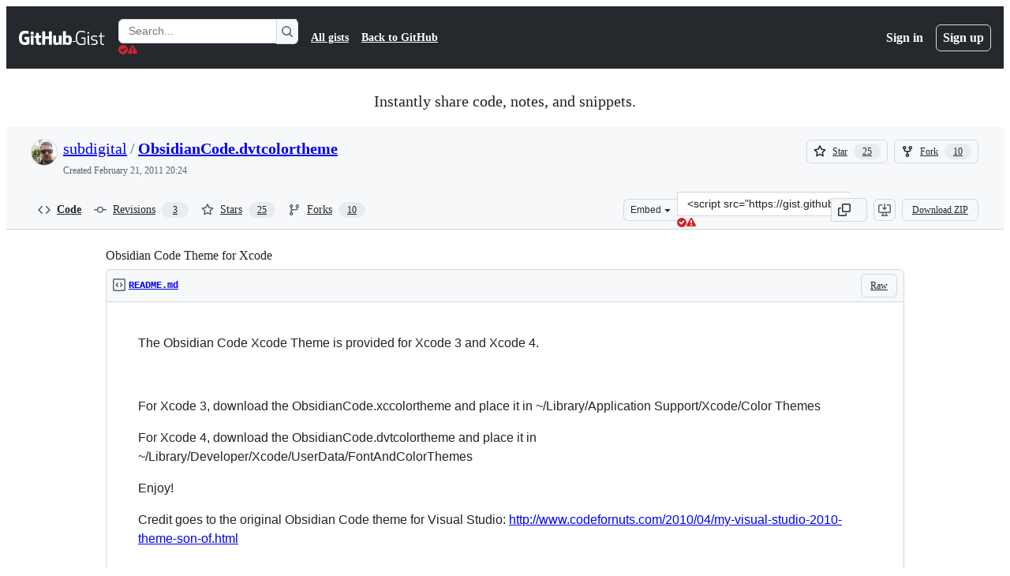

--- FILE ---
content_type: text/html; charset=utf-8
request_url: https://gist.github.com/subdigital/837656
body_size: 32765
content:






<!DOCTYPE html>
<html
  lang="en"
  
  data-color-mode="auto" data-light-theme="light" data-dark-theme="dark"
  data-a11y-animated-images="system" data-a11y-link-underlines="true"
  
  >




  <head>
    <meta charset="utf-8">
  <link rel="dns-prefetch" href="https://github.githubassets.com">
  <link rel="dns-prefetch" href="https://avatars.githubusercontent.com">
  <link rel="dns-prefetch" href="https://github-cloud.s3.amazonaws.com">
  <link rel="dns-prefetch" href="https://user-images.githubusercontent.com/">
  <link rel="preconnect" href="https://github.githubassets.com" crossorigin>
  <link rel="preconnect" href="https://avatars.githubusercontent.com">

  

  <link crossorigin="anonymous" media="all" rel="stylesheet" href="https://github.githubassets.com/assets/light-8e973f836952.css" /><link crossorigin="anonymous" media="all" rel="stylesheet" href="https://github.githubassets.com/assets/light_high_contrast-34b642d57214.css" /><link crossorigin="anonymous" media="all" rel="stylesheet" href="https://github.githubassets.com/assets/dark-4bce7af39e21.css" /><link crossorigin="anonymous" media="all" rel="stylesheet" href="https://github.githubassets.com/assets/dark_high_contrast-ad512d3e2f3b.css" /><link data-color-theme="light" crossorigin="anonymous" media="all" rel="stylesheet" data-href="https://github.githubassets.com/assets/light-8e973f836952.css" /><link data-color-theme="light_high_contrast" crossorigin="anonymous" media="all" rel="stylesheet" data-href="https://github.githubassets.com/assets/light_high_contrast-34b642d57214.css" /><link data-color-theme="light_colorblind" crossorigin="anonymous" media="all" rel="stylesheet" data-href="https://github.githubassets.com/assets/light_colorblind-54be93e666a7.css" /><link data-color-theme="light_colorblind_high_contrast" crossorigin="anonymous" media="all" rel="stylesheet" data-href="https://github.githubassets.com/assets/light_colorblind_high_contrast-8ae7edf5489c.css" /><link data-color-theme="light_tritanopia" crossorigin="anonymous" media="all" rel="stylesheet" data-href="https://github.githubassets.com/assets/light_tritanopia-84d50df427c0.css" /><link data-color-theme="light_tritanopia_high_contrast" crossorigin="anonymous" media="all" rel="stylesheet" data-href="https://github.githubassets.com/assets/light_tritanopia_high_contrast-a80873375146.css" /><link data-color-theme="dark" crossorigin="anonymous" media="all" rel="stylesheet" data-href="https://github.githubassets.com/assets/dark-4bce7af39e21.css" /><link data-color-theme="dark_high_contrast" crossorigin="anonymous" media="all" rel="stylesheet" data-href="https://github.githubassets.com/assets/dark_high_contrast-ad512d3e2f3b.css" /><link data-color-theme="dark_colorblind" crossorigin="anonymous" media="all" rel="stylesheet" data-href="https://github.githubassets.com/assets/dark_colorblind-d152d6cd6879.css" /><link data-color-theme="dark_colorblind_high_contrast" crossorigin="anonymous" media="all" rel="stylesheet" data-href="https://github.githubassets.com/assets/dark_colorblind_high_contrast-fa4060c1a9da.css" /><link data-color-theme="dark_tritanopia" crossorigin="anonymous" media="all" rel="stylesheet" data-href="https://github.githubassets.com/assets/dark_tritanopia-d7bad0fb00bb.css" /><link data-color-theme="dark_tritanopia_high_contrast" crossorigin="anonymous" media="all" rel="stylesheet" data-href="https://github.githubassets.com/assets/dark_tritanopia_high_contrast-4a0107c0f60c.css" /><link data-color-theme="dark_dimmed" crossorigin="anonymous" media="all" rel="stylesheet" data-href="https://github.githubassets.com/assets/dark_dimmed-045e6b6ac094.css" /><link data-color-theme="dark_dimmed_high_contrast" crossorigin="anonymous" media="all" rel="stylesheet" data-href="https://github.githubassets.com/assets/dark_dimmed_high_contrast-5de537db5e79.css" />

  <style type="text/css">
    :root {
      --tab-size-preference: 4;
    }

    pre, code {
      tab-size: var(--tab-size-preference);
    }
  </style>

    <link crossorigin="anonymous" media="all" rel="stylesheet" href="https://github.githubassets.com/assets/primer-primitives-c37d781e2da5.css" />
    <link crossorigin="anonymous" media="all" rel="stylesheet" href="https://github.githubassets.com/assets/primer-efa08b71f947.css" />
    <link crossorigin="anonymous" media="all" rel="stylesheet" href="https://github.githubassets.com/assets/global-6dcb16809e76.css" />
    <link crossorigin="anonymous" media="all" rel="stylesheet" href="https://github.githubassets.com/assets/github-f86c648606b5.css" />
  

  

  <script type="application/json" id="client-env">{"locale":"en","featureFlags":["a11y_status_checks_ruleset","actions_custom_images_public_preview_visibility","actions_custom_images_storage_billing_ui_visibility","actions_enable_snapshot_keyword","actions_image_version_event","alternate_user_config_repo","api_insights_show_missing_data_banner","arianotify_comprehensive_migration","arianotify_partial_migration","client_version_header","codespaces_prebuild_region_target_update","contentful_lp_footnotes","copilot_agent_cli_public_preview","copilot_agent_task_list_v2","copilot_agent_tasks_btn_code_nav","copilot_agent_tasks_btn_code_view","copilot_agent_tasks_btn_code_view_lines","copilot_agent_tasks_btn_repo","copilot_api_agentic_issue_marshal_yaml","copilot_api_draft_issue_reference_with_project_id","copilot_api_draft_issues_with_dependencies","copilot_api_github_draft_update_issue_skill","copilot_chat_agents_empty_state","copilot_chat_attach_multiple_images","copilot_chat_file_redirect","copilot_chat_input_commands","copilot_chat_opening_thread_switch","copilot_chat_reduce_quota_checks","copilot_chat_search_bar_redirect","copilot_chat_selection_attachments","copilot_chat_vision_in_claude","copilot_chat_vision_preview_gate","copilot_coding_agent_task_response","copilot_custom_copilots","copilot_custom_copilots_feature_preview","copilot_dashboard_input_new_submit","copilot_duplicate_thread","copilot_extensions_hide_in_dotcom_chat","copilot_extensions_removal_on_marketplace","copilot_features_raycast_logo","copilot_file_block_ref_matching","copilot_ftp_hyperspace_upgrade_prompt","copilot_immersive_generate_thread_name_async","copilot_immersive_issues_readonly_viewer","copilot_immersive_issues_show_relationships","copilot_immersive_job_result_preview","copilot_immersive_structured_model_picker","copilot_immersive_task_hyperlinking","copilot_immersive_task_within_chat_thread","copilot_org_policy_page_focus_mode","copilot_security_alert_assignee_options","copilot_share_active_subthread","copilot_spaces_as_attachments","copilot_spaces_code_view","copilot_spaces_ga","copilot_spaces_individual_policies_ga","copilot_spaces_public_access_to_user_owned_spaces","copilot_spaces_read_access_to_user_owned_spaces","copilot_spaces_report_abuse","copilot_spark_empty_state","copilot_spark_loading_webgl","copilot_spark_progressive_error_handling","copilot_spark_use_billing_headers","copilot_stable_conversation_view","copilot_swe_agent_progress_commands","copilot_swe_agent_use_subagents","copilot_workbench_agent_seed_tool","copilot_workbench_agent_user_edit_awareness","copilot_workbench_cache","copilot_workbench_preview_analytics","copilot_workbench_use_single_prompt","dashboard_universe_2025_feedback_dialog","direct_to_salesforce","disable_turbo_visit","dom_node_counts","dotcom_chat_client_side_skills","enterprise_ai_controls","failbot_report_error_react_apps_on_page","fetch_graphql_improved_error_serialization","ghost_pilot_confidence_truncation_25","ghost_pilot_confidence_truncation_40","global_search_multi_orgs","hyperspace_2025_logged_out_batch_1","hyperspace_nudges_universe25","hyperspace_nudges_universe25_post_event","initial_per_page_pagination_updates","issue_fields_report_usage","issues_expanded_file_types","issues_lazy_load_comment_box_suggestions","issues_react_bots_timeline_pagination","issues_react_prohibit_title_fallback","issues_report_sidebar_interactions","issues_sticky_sidebar","issues_title_flex_header_fix","item_picker_assignee_tsq_migration","item_picker_project_tsq_migration","lifecycle_label_name_updates","link_contact_sales_swp_marketo","marketing_pages_search_explore_provider","mcp_registry_install","mcp_registry_oss_v0_1_api","memex_default_issue_create_repository","memex_grouped_by_edit_route","memex_mwl_filter_field_delimiter","mission_control_use_body_html","new_traffic_page_banner","open_agent_session_in_vscode_insiders","open_agent_session_in_vscode_stable","primer_react_segmented_control_tooltip","projects_assignee_max_limit","react_fetch_graphql_ignore_expected_errors","record_sso_banner_metrics","repos_insights_remove_new_url","ruleset_deletion_confirmation","sample_network_conn_type","scheduled_reminders_updated_limits","site_features_copilot_universe","site_homepage_collaborate_video","site_homepage_contentful","site_homepage_eyebrow_banner","site_homepage_universe_animations","site_msbuild_webgl_hero","spark_fix_rename","spark_force_push_after_checkout","spark_improve_image_upload","spark_kv_encocoded_keys","spark_show_data_access_on_publish","spark_sync_repository_after_iteration","spark_use_agent_status","swe_agent_member_requests","viewscreen_sandbox","webp_support","wiki_a11y_compliant_sidebar","workbench_store_readonly"],"copilotApiOverrideUrl":"https://api.githubcopilot.com"}</script>
<script crossorigin="anonymous" type="application/javascript" src="https://github.githubassets.com/assets/high-contrast-cookie-1a011967750c.js"></script>
<script crossorigin="anonymous" type="application/javascript" src="https://github.githubassets.com/assets/wp-runtime-74c768f2d020.js" defer="defer"></script>
<script crossorigin="anonymous" type="application/javascript" src="https://github.githubassets.com/assets/913-ca2305638c53.js" defer="defer"></script>
<script crossorigin="anonymous" type="application/javascript" src="https://github.githubassets.com/assets/6488-de87864e6818.js" defer="defer"></script>
<script crossorigin="anonymous" type="application/javascript" src="https://github.githubassets.com/assets/environment-122ed792f7a3.js" defer="defer"></script>
<script crossorigin="anonymous" type="application/javascript" src="https://github.githubassets.com/assets/11683-aa3d1ebe6648.js" defer="defer"></script>
<script crossorigin="anonymous" type="application/javascript" src="https://github.githubassets.com/assets/43784-4652ae97a661.js" defer="defer"></script>
<script crossorigin="anonymous" type="application/javascript" src="https://github.githubassets.com/assets/4712-809eac2badf7.js" defer="defer"></script>
<script crossorigin="anonymous" type="application/javascript" src="https://github.githubassets.com/assets/81028-5b8c5e07a4fa.js" defer="defer"></script>
<script crossorigin="anonymous" type="application/javascript" src="https://github.githubassets.com/assets/74911-6a311b93ee8e.js" defer="defer"></script>
<script crossorigin="anonymous" type="application/javascript" src="https://github.githubassets.com/assets/91853-b5d2e5602241.js" defer="defer"></script>
<script crossorigin="anonymous" type="application/javascript" src="https://github.githubassets.com/assets/78143-31968346cf4c.js" defer="defer"></script>
<script crossorigin="anonymous" type="application/javascript" src="https://github.githubassets.com/assets/52430-c46e2de36eb2.js" defer="defer"></script>
<script crossorigin="anonymous" type="application/javascript" src="https://github.githubassets.com/assets/github-elements-5b3e77949adb.js" defer="defer"></script>
<script crossorigin="anonymous" type="application/javascript" src="https://github.githubassets.com/assets/element-registry-4bd440a4d77b.js" defer="defer"></script>
<script crossorigin="anonymous" type="application/javascript" src="https://github.githubassets.com/assets/28546-ee41c9313871.js" defer="defer"></script>
<script crossorigin="anonymous" type="application/javascript" src="https://github.githubassets.com/assets/17688-a9e16fb5ed13.js" defer="defer"></script>
<script crossorigin="anonymous" type="application/javascript" src="https://github.githubassets.com/assets/2869-a4ba8f17edb3.js" defer="defer"></script>
<script crossorigin="anonymous" type="application/javascript" src="https://github.githubassets.com/assets/70191-5122bf27bf3e.js" defer="defer"></script>
<script crossorigin="anonymous" type="application/javascript" src="https://github.githubassets.com/assets/7332-5ea4ccf72018.js" defer="defer"></script>
<script crossorigin="anonymous" type="application/javascript" src="https://github.githubassets.com/assets/3561-d56ebea34f95.js" defer="defer"></script>
<script crossorigin="anonymous" type="application/javascript" src="https://github.githubassets.com/assets/19037-69d630e73af8.js" defer="defer"></script>
<script crossorigin="anonymous" type="application/javascript" src="https://github.githubassets.com/assets/51519-b4d929bb1e46.js" defer="defer"></script>
<script crossorigin="anonymous" type="application/javascript" src="https://github.githubassets.com/assets/67310-00ed42590310.js" defer="defer"></script>
<script crossorigin="anonymous" type="application/javascript" src="https://github.githubassets.com/assets/96384-750ef5263abe.js" defer="defer"></script>
<script crossorigin="anonymous" type="application/javascript" src="https://github.githubassets.com/assets/19718-676a65610616.js" defer="defer"></script>
<script crossorigin="anonymous" type="application/javascript" src="https://github.githubassets.com/assets/behaviors-c9e610c5aa64.js" defer="defer"></script>
<script crossorigin="anonymous" type="application/javascript" src="https://github.githubassets.com/assets/48011-1f20a5c80dd7.js" defer="defer"></script>
<script crossorigin="anonymous" type="application/javascript" src="https://github.githubassets.com/assets/notifications-global-eb21f5b0029d.js" defer="defer"></script>
  
  <script crossorigin="anonymous" type="application/javascript" src="https://github.githubassets.com/assets/5017-909a65dc1b4c.js" defer="defer"></script>
<script crossorigin="anonymous" type="application/javascript" src="https://github.githubassets.com/assets/55526-5355298da17b.js" defer="defer"></script>
<script crossorigin="anonymous" type="application/javascript" src="https://github.githubassets.com/assets/gist-23472591af40.js" defer="defer"></script>


  <title>Obsidian Code Theme for Xcode · GitHub</title>



  <meta name="route-pattern" content="/:user_id/:gist_id(.:format)" data-turbo-transient>
  <meta name="route-controller" content="gists_gists" data-turbo-transient>
  <meta name="route-action" content="show" data-turbo-transient>
  <meta name="fetch-nonce" content="v2:276423b4-c43a-2a49-7757-7fa591549085">

    
  <meta name="current-catalog-service-hash" content="56253a530ab9027b25719525dcbe6007461a3202218f6f5dfce5a601c121cbcb">


  <meta name="request-id" content="9236:33125F:2812453:34690BB:692FCF5E" data-pjax-transient="true"/><meta name="html-safe-nonce" content="adcb6871a44332be5c254bfc4c84a87703bffa1c5809d8dfbd36617df19d0f5e" data-pjax-transient="true"/><meta name="visitor-payload" content="eyJyZWZlcnJlciI6IiIsInJlcXVlc3RfaWQiOiI5MjM2OjMzMTI1RjoyODEyNDUzOjM0NjkwQkI6NjkyRkNGNUUiLCJ2aXNpdG9yX2lkIjoiMTgyNzI2OTM1NjUzNDM1Mzc1OCIsInJlZ2lvbl9lZGdlIjoiaWFkIiwicmVnaW9uX3JlbmRlciI6ImlhZCJ9" data-pjax-transient="true"/><meta name="visitor-hmac" content="f6c047ace34ed03789affb7d188eecbf979d34e6b14438df1272a883acf3b028" data-pjax-transient="true"/>




  <meta name="github-keyboard-shortcuts" content="copilot" data-turbo-transient="true" />
  

  <meta name="selected-link" value="gist_code" data-turbo-transient>
  <link rel="assets" href="https://github.githubassets.com/">

    <meta name="google-site-verification" content="Apib7-x98H0j5cPqHWwSMm6dNU4GmODRoqxLiDzdx9I">

<meta name="octolytics-url" content="https://collector.github.com/github/collect" />

  <meta name="analytics-location" content="/&lt;user-name&gt;/&lt;gist-id&gt;" data-turbo-transient="true" />

  




    <meta name="user-login" content="">

  

    <meta name="viewport" content="width=device-width">

    

      <meta name="description" content="Obsidian Code Theme for Xcode. GitHub Gist: instantly share code, notes, and snippets.">

      <link rel="search" type="application/opensearchdescription+xml" href="/opensearch-gist.xml" title="Gist">

    <link rel="fluid-icon" href="https://gist.github.com/fluidicon.png" title="GitHub">
    <meta property="fb:app_id" content="1401488693436528">
    <meta name="apple-itunes-app" content="app-id=1477376905, app-argument=https://gist.github.com/subdigital/837656" />

      <meta name="twitter:image" content="https://github.githubassets.com/assets/gist-og-image-54fd7dc0713e.png" /><meta name="twitter:site" content="@github" /><meta name="twitter:card" content="summary_large_image" /><meta name="twitter:title" content="Obsidian Code Theme for Xcode" /><meta name="twitter:description" content="Obsidian Code Theme for Xcode. GitHub Gist: instantly share code, notes, and snippets." />
  <meta property="og:image" content="https://github.githubassets.com/assets/gist-og-image-54fd7dc0713e.png" /><meta property="og:image:alt" content="Obsidian Code Theme for Xcode. GitHub Gist: instantly share code, notes, and snippets." /><meta property="og:site_name" content="Gist" /><meta property="og:type" content="article" /><meta property="og:title" content="Obsidian Code Theme for Xcode" /><meta property="og:url" content="https://gist.github.com/subdigital/837656" /><meta property="og:description" content="Obsidian Code Theme for Xcode. GitHub Gist: instantly share code, notes, and snippets." /><meta property="article:author" content="262588213843476" /><meta property="article:publisher" content="262588213843476" />
  




      <meta name="hostname" content="gist.github.com">



        <meta name="expected-hostname" content="gist.github.com">


  <meta http-equiv="x-pjax-version" content="5b145755f545160e8c8a9e02d3cb11369f7c0ec9058ec7d5240f48b96fac6072" data-turbo-track="reload">
  <meta http-equiv="x-pjax-csp-version" content="21a43568025709b66240454fc92d4f09335a96863f8ab1c46b4a07f6a5b67102" data-turbo-track="reload">
  <meta http-equiv="x-pjax-css-version" content="8487fec39c8c06b815832ce80ebd89387f6b3bac9b5498b820bc97b9a51ed30a" data-turbo-track="reload">
  <meta http-equiv="x-pjax-js-version" content="c8be01d9d6bbe62dffe053cce49331ceed7e0ccb4bc266d2bad6b4b16808ccc1" data-turbo-track="reload">

  <meta name="turbo-cache-control" content="no-preview" data-turbo-transient="">

      <link href="/subdigital.atom" rel="alternate" title="atom" type="application/atom+xml">


  <link crossorigin="anonymous" media="all" rel="stylesheet" href="https://github.githubassets.com/assets/gist-f06c9416fa76.css" />




    <meta name="turbo-body-classes" content="logged-out env-production page-responsive">
  <meta name="disable-turbo" content="false">


  <meta name="browser-stats-url" content="https://api.github.com/_private/browser/stats">

  <meta name="browser-errors-url" content="https://api.github.com/_private/browser/errors">

  <meta name="release" content="8b741162590cab59e589b3bfb531949fdf68182c">
  <meta name="ui-target" content="canary-1">

  <link rel="mask-icon" href="https://github.githubassets.com/assets/pinned-octocat-093da3e6fa40.svg" color="#000000">
  <link rel="alternate icon" class="js-site-favicon" type="image/png" href="https://github.githubassets.com/favicons/favicon.png">
  <link rel="icon" class="js-site-favicon" type="image/svg+xml" href="https://github.githubassets.com/favicons/favicon.svg" data-base-href="https://github.githubassets.com/favicons/favicon">

<meta name="theme-color" content="#1e2327">
<meta name="color-scheme" content="light dark" />



  </head>

  <body class="logged-out env-production page-responsive" style="word-wrap: break-word;" >
    <div data-turbo-body class="logged-out env-production page-responsive" style="word-wrap: break-word;" >
      



    <div class="position-relative header-wrapper js-header-wrapper ">
      <a href="#start-of-content" data-skip-target-assigned="false" class="px-2 py-4 color-bg-accent-emphasis color-fg-on-emphasis show-on-focus js-skip-to-content">Skip to content</a>

      <span data-view-component="true" class="progress-pjax-loader Progress position-fixed width-full">
    <span style="width: 0%;" data-view-component="true" class="Progress-item progress-pjax-loader-bar left-0 top-0 color-bg-accent-emphasis"></span>
</span>      
      
      <link crossorigin="anonymous" media="all" rel="stylesheet" href="https://github.githubassets.com/assets/primer-react.fbf61c683a537e8f92d5.module.css" />
<link crossorigin="anonymous" media="all" rel="stylesheet" href="https://github.githubassets.com/assets/keyboard-shortcuts-dialog.29aaeaafa90f007c6f61.module.css" />

<react-partial
  partial-name="keyboard-shortcuts-dialog"
  data-ssr="false"
  data-attempted-ssr="false"
  data-react-profiling="false"
>
  
  <script type="application/json" data-target="react-partial.embeddedData">{"props":{"docsUrl":"https://docs.github.com/get-started/accessibility/keyboard-shortcuts"}}</script>
  <div data-target="react-partial.reactRoot"></div>
</react-partial>





      

            <div class="Header js-details-container Details flex-wrap flex-md-nowrap p-responsive" role="banner" >
  <div class="Header-item d-none d-md-flex">
    <a class="Header-link" data-hotkey="g d" aria-label="Gist Homepage " style="--focus-outlineColor: #fff;" href="/">
  <svg aria-hidden="true" height="24" viewBox="0 0 24 24" version="1.1" width="24" data-view-component="true" class="octicon octicon-mark-github v-align-middle d-inline-block d-md-none">
    <path d="M12 1C5.923 1 1 5.923 1 12c0 4.867 3.149 8.979 7.521 10.436.55.096.756-.233.756-.522 0-.262-.013-1.128-.013-2.049-2.764.509-3.479-.674-3.699-1.292-.124-.317-.66-1.293-1.127-1.554-.385-.207-.936-.715-.014-.729.866-.014 1.485.797 1.691 1.128.99 1.663 2.571 1.196 3.204.907.096-.715.385-1.196.701-1.471-2.448-.275-5.005-1.224-5.005-5.432 0-1.196.426-2.186 1.128-2.956-.111-.275-.496-1.402.11-2.915 0 0 .921-.288 3.024 1.128a10.193 10.193 0 0 1 2.75-.371c.936 0 1.871.123 2.75.371 2.104-1.43 3.025-1.128 3.025-1.128.605 1.513.221 2.64.111 2.915.701.77 1.127 1.747 1.127 2.956 0 4.222-2.571 5.157-5.019 5.432.399.344.743 1.004.743 2.035 0 1.471-.014 2.654-.014 3.025 0 .289.206.632.756.522C19.851 20.979 23 16.854 23 12c0-6.077-4.922-11-11-11Z"></path>
</svg>
  <svg aria-hidden="true" height="24" viewBox="0 0 68 24" version="1.1" width="68" data-view-component="true" class="octicon octicon-logo-github v-align-middle d-none d-md-inline-block">
    <path d="M27.8 17.908h-.03c.013 0 .022.014.035.017l.01-.002-.016-.015Zm.005.017c-.14.001-.49.073-.861.073-1.17 0-1.575-.536-1.575-1.234v-4.652h2.385c.135 0 .24-.12.24-.283V9.302c0-.133-.12-.252-.24-.252H25.37V5.913c0-.119-.075-.193-.21-.193h-3.24c-.136 0-.21.074-.21.193V9.14s-1.636.401-1.741.416a.255.255 0 0 0-.195.253v2.021c0 .164.12.282.255.282h1.665v4.876c0 3.627 2.55 3.998 4.29 3.998.796 0 1.756-.252 1.906-.327.09-.03.135-.134.135-.238v-2.23a.264.264 0 0 0-.219-.265Zm35.549-3.272c0-2.69-1.095-3.047-2.25-2.928-.9.06-1.62.505-1.62.505v5.232s.735.506 1.83.536c1.545.044 2.04-.506 2.04-3.345ZM67 14.415c0 5.099-1.665 6.555-4.576 6.555-2.46 0-3.78-1.233-3.78-1.233s-.06.683-.135.773c-.045.089-.12.118-.21.118h-2.22c-.15 0-.286-.119-.286-.252l.03-16.514a.26.26 0 0 1 .255-.252h3.196a.26.26 0 0 1 .255.252v5.604s1.23-.788 3.03-.788l-.015-.03c1.8 0 4.456.67 4.456 5.767ZM53.918 9.05h-3.15c-.165 0-.255.119-.255.282v8.086s-.826.58-1.95.58c-1.126 0-1.456-.506-1.456-1.62v-7.06a.262.262 0 0 0-.255-.254h-3.21a.262.262 0 0 0-.256.253v7.596c0 3.27 1.846 4.087 4.381 4.087 2.085 0 3.78-1.145 3.78-1.145s.076.58.12.67c.03.074.136.133.24.133h2.011a.243.243 0 0 0 .255-.253l.03-11.103c0-.133-.12-.252-.285-.252Zm-35.556-.015h-3.195c-.135 0-.255.134-.255.297v10.91c0 .297.195.401.45.401h2.88c.3 0 .375-.134.375-.401V9.287a.262.262 0 0 0-.255-.252ZM16.787 4.01c-1.155 0-2.07.907-2.07 2.051 0 1.145.915 2.051 2.07 2.051a2.04 2.04 0 0 0 2.04-2.05 2.04 2.04 0 0 0-2.04-2.052Zm24.74-.372H38.36a.262.262 0 0 0-.255.253v6.08H33.14v-6.08a.262.262 0 0 0-.255-.253h-3.196a.262.262 0 0 0-.255.253v16.514c0 .133.135.252.255.252h3.196a.262.262 0 0 0 .255-.253v-7.06h4.966l-.03 7.06c0 .134.12.253.255.253h3.195a.262.262 0 0 0 .255-.253V3.892a.262.262 0 0 0-.255-.253Zm-28.31 7.313v8.532c0 .06-.015.163-.09.193 0 0-1.875 1.323-4.966 1.323C4.426 21 0 19.84 0 12.2S3.87 2.986 7.651 3c3.27 0 4.59.728 4.8.862.06.075.09.134.09.208l-.63 2.646c0 .134-.134.297-.3.253-.54-.164-1.35-.49-3.255-.49-2.205 0-4.575.623-4.575 5.543s2.25 5.5 3.87 5.5c1.38 0 1.875-.164 1.875-.164V13.94H7.321c-.165 0-.285-.12-.285-.253v-2.735c0-.134.12-.252.285-.252h5.61c.166 0 .286.118.286.252Z"></path>
</svg>
  <svg aria-hidden="true" height="24" viewBox="0 0 38 24" version="1.1" width="38" data-view-component="true" class="octicon octicon-logo-gist v-align-middle d-none d-md-inline-block">
    <path d="M7.05 13.095v-1.5h5.28v8.535c-1.17.555-2.925.96-5.385.96C1.665 21.09 0 17.055 0 12.045S1.695 3 6.945 3c2.43 0 3.96.495 4.92.99v1.575c-1.83-.75-3-1.095-4.92-1.095-3.855 0-5.22 3.315-5.22 7.59s1.365 7.575 5.205 7.575c1.335 0 2.97-.105 3.795-.51v-6.03H7.05Zm16.47 1.035h.045c3.33.3 4.125 1.425 4.125 3.345 0 1.815-1.14 3.615-4.71 3.615-1.125 0-2.745-.285-3.495-.585v-1.41c.705.255 1.83.54 3.495.54 2.43 0 3.09-1.035 3.09-2.13 0-1.065-.33-1.815-2.655-2.01-3.39-.3-4.095-1.5-4.095-3.12 0-1.665 1.08-3.465 4.38-3.465 1.095 0 2.34.135 3.375.585v1.41c-.915-.3-1.83-.54-3.405-.54-2.325 0-2.82.855-2.82 2.01 0 1.035.42 1.56 2.67 1.755Zm12.87-4.995v1.275h-3.63v7.305c0 1.425.795 2.01 2.25 2.01.3 0 .63 0 .915-.045v1.335c-.255.045-.75.075-1.035.075-1.965 0-3.75-.9-3.75-3.195v-7.5H28.8v-.72l2.34-.66V5.85l1.62-.465v3.75h3.63ZM16.635 9.09v9.615c0 .81.285 1.05 1.005 1.05v1.335c-1.71 0-2.58-.705-2.58-2.58V9.09h1.575Zm.375-3.495c0 .66-.51 1.17-1.17 1.17a1.14 1.14 0 0 1-1.155-1.17c0-.66.48-1.17 1.155-1.17s1.17.51 1.17 1.17Z"></path>
</svg>
</a>


  </div>

  <div class="Header-item d-md-none">
      <button aria-label="Toggle navigation" aria-expanded="false" type="button" data-view-component="true" class="Header-link js-details-target btn-link">    <svg aria-hidden="true" height="24" viewBox="0 0 24 24" version="1.1" width="24" data-view-component="true" class="octicon octicon-three-bars">
    <path d="M3.75 5.25a.75.75 0 0 0 0 1.5h16.5a.75.75 0 0 0 0-1.5H3.75Zm0 6a.75.75 0 0 0 0 1.5h16.5a.75.75 0 0 0 0-1.5H3.75Zm0 6a.75.75 0 0 0 0 1.5h16.5a.75.75 0 0 0 0-1.5H3.75Z"></path>
</svg>
</button>  </div>

  <div class="Header-item Header-item--full js-site-search flex-column flex-md-row width-full flex-order-2 flex-md-order-none mr-0 mr-md-3 mt-3 mt-md-0 Details-content--hidden-not-important d-md-flex">
      <div class="header-search flex-self-stretch flex-md-self-auto mr-0 mr-md-3 mb-3 mb-md-0">
  <!-- '"` --><!-- </textarea></xmp> --></option></form><form data-turbo="false" action="/search" accept-charset="UTF-8" method="get">
    <div class="d-flex">
        <primer-text-field class="FormControl width-full FormControl--fullWidth">
      <label class="sr-only FormControl-label" for="q">
        Search Gists
</label>    
  <div class="FormControl-input-wrap">
    
      <input placeholder="Search..." aria-describedby="validation-3a0f986f-9d48-4d18-87d7-8d7c6be11fac" data-target="primer-text-field.inputElement " class="form-control FormControl-input FormControl-medium rounded-right-0" type="text" name="q" id="q" />
</div>
      <div class="FormControl-inlineValidation" id="validation-3a0f986f-9d48-4d18-87d7-8d7c6be11fac" hidden="hidden">
  <span class="FormControl-inlineValidation--visual" data-target="primer-text-field.validationSuccessIcon" hidden><svg aria-hidden="true" height="12" viewBox="0 0 12 12" version="1.1" width="12" data-view-component="true" class="octicon octicon-check-circle-fill">
    <path d="M6 0a6 6 0 1 1 0 12A6 6 0 0 1 6 0Zm-.705 8.737L9.63 4.403 8.392 3.166 5.295 6.263l-1.7-1.702L2.356 5.8l2.938 2.938Z"></path>
</svg></span>
  <span class=" FormControl-inlineValidation--visual" data-target="primer-text-field.validationErrorIcon"><svg aria-hidden="true" height="12" viewBox="0 0 12 12" version="1.1" width="12" data-view-component="true" class="octicon octicon-alert-fill">
    <path d="M4.855.708c.5-.896 1.79-.896 2.29 0l4.675 8.351a1.312 1.312 0 0 1-1.146 1.954H1.33A1.313 1.313 0 0 1 .183 9.058ZM7 7V3H5v4Zm-1 3a1 1 0 1 0 0-2 1 1 0 0 0 0 2Z"></path>
</svg></span>
  <span></span>
</div>
    
</primer-text-field>
      <button id="icon-button-28b00e43-3fc1-4ed0-872a-a41db8b8660a" aria-labelledby="tooltip-bad05652-4740-4eb3-b9d1-1f5292543fc4" type="submit" data-view-component="true" class="Button Button--iconOnly Button--secondary Button--medium rounded-left-0">  <svg aria-hidden="true" height="16" viewBox="0 0 16 16" version="1.1" width="16" data-view-component="true" class="octicon octicon-search Button-visual">
    <path d="M10.68 11.74a6 6 0 0 1-7.922-8.982 6 6 0 0 1 8.982 7.922l3.04 3.04a.749.749 0 0 1-.326 1.275.749.749 0 0 1-.734-.215ZM11.5 7a4.499 4.499 0 1 0-8.997 0A4.499 4.499 0 0 0 11.5 7Z"></path>
</svg>
</button><tool-tip id="tooltip-bad05652-4740-4eb3-b9d1-1f5292543fc4" for="icon-button-28b00e43-3fc1-4ed0-872a-a41db8b8660a" popover="manual" data-direction="s" data-type="label" data-view-component="true" class="sr-only position-absolute">Search Gists</tool-tip>

</form>    </div>
</div>


    <nav aria-label="Global" class="d-flex flex-column flex-md-row flex-self-stretch flex-md-self-auto">
  <a class="Header-link mr-0 mr-md-3 py-2 py-md-0 border-top border-md-top-0 border-white-fade" data-ga-click="Header, go to all gists, text:all gists" href="/discover">All gists</a>

  <a class="Header-link mr-0 mr-md-3 py-2 py-md-0 border-top border-md-top-0 border-white-fade" data-ga-click="Header, go to GitHub, text:Back to GitHub" href="https://github.com">Back to GitHub</a>

    <a class="Header-link d-block d-md-none mr-0 mr-md-3 py-2 py-md-0 border-top border-md-top-0 border-white-fade" data-ga-click="Header, sign in" data-hydro-click="{&quot;event_type&quot;:&quot;authentication.click&quot;,&quot;payload&quot;:{&quot;location_in_page&quot;:&quot;gist header&quot;,&quot;repository_id&quot;:null,&quot;auth_type&quot;:&quot;LOG_IN&quot;,&quot;originating_url&quot;:&quot;https://gist.github.com/subdigital/837656&quot;,&quot;user_id&quot;:null}}" data-hydro-click-hmac="37f55c728d3f379593d836af129aaac0c11078c6dba1f97f97455b2454a7e379" href="https://gist.github.com/auth/github?return_to=https%3A%2F%2Fgist.github.com%2Fsubdigital%2F837656">
      Sign in
</a>
      <a class="Header-link d-block d-md-none mr-0 mr-md-3 py-2 py-md-0 border-top border-md-top-0 border-white-fade" data-ga-click="Header, sign up" data-hydro-click="{&quot;event_type&quot;:&quot;authentication.click&quot;,&quot;payload&quot;:{&quot;location_in_page&quot;:&quot;gist header&quot;,&quot;repository_id&quot;:null,&quot;auth_type&quot;:&quot;SIGN_UP&quot;,&quot;originating_url&quot;:&quot;https://gist.github.com/subdigital/837656&quot;,&quot;user_id&quot;:null}}" data-hydro-click-hmac="d407d6c7c80d5921f013f58286e1e996f554f7b38f2cb171e2b2322486e756b5" href="/join?return_to=https%3A%2F%2Fgist.github.com%2Fsubdigital%2F837656&amp;source=header-gist">
        Sign up
</a></nav>

  </div>

  <div class="Header-item Header-item--full flex-justify-center d-md-none position-relative">
    <a class="Header-link" data-hotkey="g d" aria-label="Gist Homepage " style="--focus-outlineColor: #fff;" href="/">
  <svg aria-hidden="true" height="24" viewBox="0 0 24 24" version="1.1" width="24" data-view-component="true" class="octicon octicon-mark-github v-align-middle d-inline-block d-md-none">
    <path d="M12 1C5.923 1 1 5.923 1 12c0 4.867 3.149 8.979 7.521 10.436.55.096.756-.233.756-.522 0-.262-.013-1.128-.013-2.049-2.764.509-3.479-.674-3.699-1.292-.124-.317-.66-1.293-1.127-1.554-.385-.207-.936-.715-.014-.729.866-.014 1.485.797 1.691 1.128.99 1.663 2.571 1.196 3.204.907.096-.715.385-1.196.701-1.471-2.448-.275-5.005-1.224-5.005-5.432 0-1.196.426-2.186 1.128-2.956-.111-.275-.496-1.402.11-2.915 0 0 .921-.288 3.024 1.128a10.193 10.193 0 0 1 2.75-.371c.936 0 1.871.123 2.75.371 2.104-1.43 3.025-1.128 3.025-1.128.605 1.513.221 2.64.111 2.915.701.77 1.127 1.747 1.127 2.956 0 4.222-2.571 5.157-5.019 5.432.399.344.743 1.004.743 2.035 0 1.471-.014 2.654-.014 3.025 0 .289.206.632.756.522C19.851 20.979 23 16.854 23 12c0-6.077-4.922-11-11-11Z"></path>
</svg>
  <svg aria-hidden="true" height="24" viewBox="0 0 68 24" version="1.1" width="68" data-view-component="true" class="octicon octicon-logo-github v-align-middle d-none d-md-inline-block">
    <path d="M27.8 17.908h-.03c.013 0 .022.014.035.017l.01-.002-.016-.015Zm.005.017c-.14.001-.49.073-.861.073-1.17 0-1.575-.536-1.575-1.234v-4.652h2.385c.135 0 .24-.12.24-.283V9.302c0-.133-.12-.252-.24-.252H25.37V5.913c0-.119-.075-.193-.21-.193h-3.24c-.136 0-.21.074-.21.193V9.14s-1.636.401-1.741.416a.255.255 0 0 0-.195.253v2.021c0 .164.12.282.255.282h1.665v4.876c0 3.627 2.55 3.998 4.29 3.998.796 0 1.756-.252 1.906-.327.09-.03.135-.134.135-.238v-2.23a.264.264 0 0 0-.219-.265Zm35.549-3.272c0-2.69-1.095-3.047-2.25-2.928-.9.06-1.62.505-1.62.505v5.232s.735.506 1.83.536c1.545.044 2.04-.506 2.04-3.345ZM67 14.415c0 5.099-1.665 6.555-4.576 6.555-2.46 0-3.78-1.233-3.78-1.233s-.06.683-.135.773c-.045.089-.12.118-.21.118h-2.22c-.15 0-.286-.119-.286-.252l.03-16.514a.26.26 0 0 1 .255-.252h3.196a.26.26 0 0 1 .255.252v5.604s1.23-.788 3.03-.788l-.015-.03c1.8 0 4.456.67 4.456 5.767ZM53.918 9.05h-3.15c-.165 0-.255.119-.255.282v8.086s-.826.58-1.95.58c-1.126 0-1.456-.506-1.456-1.62v-7.06a.262.262 0 0 0-.255-.254h-3.21a.262.262 0 0 0-.256.253v7.596c0 3.27 1.846 4.087 4.381 4.087 2.085 0 3.78-1.145 3.78-1.145s.076.58.12.67c.03.074.136.133.24.133h2.011a.243.243 0 0 0 .255-.253l.03-11.103c0-.133-.12-.252-.285-.252Zm-35.556-.015h-3.195c-.135 0-.255.134-.255.297v10.91c0 .297.195.401.45.401h2.88c.3 0 .375-.134.375-.401V9.287a.262.262 0 0 0-.255-.252ZM16.787 4.01c-1.155 0-2.07.907-2.07 2.051 0 1.145.915 2.051 2.07 2.051a2.04 2.04 0 0 0 2.04-2.05 2.04 2.04 0 0 0-2.04-2.052Zm24.74-.372H38.36a.262.262 0 0 0-.255.253v6.08H33.14v-6.08a.262.262 0 0 0-.255-.253h-3.196a.262.262 0 0 0-.255.253v16.514c0 .133.135.252.255.252h3.196a.262.262 0 0 0 .255-.253v-7.06h4.966l-.03 7.06c0 .134.12.253.255.253h3.195a.262.262 0 0 0 .255-.253V3.892a.262.262 0 0 0-.255-.253Zm-28.31 7.313v8.532c0 .06-.015.163-.09.193 0 0-1.875 1.323-4.966 1.323C4.426 21 0 19.84 0 12.2S3.87 2.986 7.651 3c3.27 0 4.59.728 4.8.862.06.075.09.134.09.208l-.63 2.646c0 .134-.134.297-.3.253-.54-.164-1.35-.49-3.255-.49-2.205 0-4.575.623-4.575 5.543s2.25 5.5 3.87 5.5c1.38 0 1.875-.164 1.875-.164V13.94H7.321c-.165 0-.285-.12-.285-.253v-2.735c0-.134.12-.252.285-.252h5.61c.166 0 .286.118.286.252Z"></path>
</svg>
  <svg aria-hidden="true" height="24" viewBox="0 0 38 24" version="1.1" width="38" data-view-component="true" class="octicon octicon-logo-gist v-align-middle d-none d-md-inline-block">
    <path d="M7.05 13.095v-1.5h5.28v8.535c-1.17.555-2.925.96-5.385.96C1.665 21.09 0 17.055 0 12.045S1.695 3 6.945 3c2.43 0 3.96.495 4.92.99v1.575c-1.83-.75-3-1.095-4.92-1.095-3.855 0-5.22 3.315-5.22 7.59s1.365 7.575 5.205 7.575c1.335 0 2.97-.105 3.795-.51v-6.03H7.05Zm16.47 1.035h.045c3.33.3 4.125 1.425 4.125 3.345 0 1.815-1.14 3.615-4.71 3.615-1.125 0-2.745-.285-3.495-.585v-1.41c.705.255 1.83.54 3.495.54 2.43 0 3.09-1.035 3.09-2.13 0-1.065-.33-1.815-2.655-2.01-3.39-.3-4.095-1.5-4.095-3.12 0-1.665 1.08-3.465 4.38-3.465 1.095 0 2.34.135 3.375.585v1.41c-.915-.3-1.83-.54-3.405-.54-2.325 0-2.82.855-2.82 2.01 0 1.035.42 1.56 2.67 1.755Zm12.87-4.995v1.275h-3.63v7.305c0 1.425.795 2.01 2.25 2.01.3 0 .63 0 .915-.045v1.335c-.255.045-.75.075-1.035.075-1.965 0-3.75-.9-3.75-3.195v-7.5H28.8v-.72l2.34-.66V5.85l1.62-.465v3.75h3.63ZM16.635 9.09v9.615c0 .81.285 1.05 1.005 1.05v1.335c-1.71 0-2.58-.705-2.58-2.58V9.09h1.575Zm.375-3.495c0 .66-.51 1.17-1.17 1.17a1.14 1.14 0 0 1-1.155-1.17c0-.66.48-1.17 1.155-1.17s1.17.51 1.17 1.17Z"></path>
</svg>
</a>


  </div>

    <div class="Header-item f4 mr-0" role="navigation" aria-label="Sign in or sign up">
      <a class="Header-link no-underline mr-3" data-ga-click="Header, sign in" data-hydro-click="{&quot;event_type&quot;:&quot;authentication.click&quot;,&quot;payload&quot;:{&quot;location_in_page&quot;:&quot;gist header&quot;,&quot;repository_id&quot;:null,&quot;auth_type&quot;:&quot;LOG_IN&quot;,&quot;originating_url&quot;:&quot;https://gist.github.com/subdigital/837656&quot;,&quot;user_id&quot;:null}}" data-hydro-click-hmac="37f55c728d3f379593d836af129aaac0c11078c6dba1f97f97455b2454a7e379" href="https://gist.github.com/auth/github?return_to=https%3A%2F%2Fgist.github.com%2Fsubdigital%2F837656">
        Sign&nbsp;in
</a>        <a class="Header-link d-inline-block no-underline border color-border-default rounded px-2 py-1" data-ga-click="Header, sign up" data-hydro-click="{&quot;event_type&quot;:&quot;authentication.click&quot;,&quot;payload&quot;:{&quot;location_in_page&quot;:&quot;gist header&quot;,&quot;repository_id&quot;:null,&quot;auth_type&quot;:&quot;SIGN_UP&quot;,&quot;originating_url&quot;:&quot;https://gist.github.com/subdigital/837656&quot;,&quot;user_id&quot;:null}}" data-hydro-click-hmac="d407d6c7c80d5921f013f58286e1e996f554f7b38f2cb171e2b2322486e756b5" href="/join?return_to=https%3A%2F%2Fgist.github.com%2Fsubdigital%2F837656&amp;source=header-gist">
          Sign&nbsp;up
</a>    </div>
</div>



      <div hidden="hidden" data-view-component="true" class="js-stale-session-flash stale-session-flash flash flash-warn flash-full">
  
        <svg aria-hidden="true" height="16" viewBox="0 0 16 16" version="1.1" width="16" data-view-component="true" class="octicon octicon-alert">
    <path d="M6.457 1.047c.659-1.234 2.427-1.234 3.086 0l6.082 11.378A1.75 1.75 0 0 1 14.082 15H1.918a1.75 1.75 0 0 1-1.543-2.575Zm1.763.707a.25.25 0 0 0-.44 0L1.698 13.132a.25.25 0 0 0 .22.368h12.164a.25.25 0 0 0 .22-.368Zm.53 3.996v2.5a.75.75 0 0 1-1.5 0v-2.5a.75.75 0 0 1 1.5 0ZM9 11a1 1 0 1 1-2 0 1 1 0 0 1 2 0Z"></path>
</svg>
        <span class="js-stale-session-flash-signed-in" hidden>You signed in with another tab or window. <a class="Link--inTextBlock" href="">Reload</a> to refresh your session.</span>
        <span class="js-stale-session-flash-signed-out" hidden>You signed out in another tab or window. <a class="Link--inTextBlock" href="">Reload</a> to refresh your session.</span>
        <span class="js-stale-session-flash-switched" hidden>You switched accounts on another tab or window. <a class="Link--inTextBlock" href="">Reload</a> to refresh your session.</span>

    <button id="icon-button-73e0b074-9602-4ecb-9136-f76ff9129577" aria-labelledby="tooltip-cfbde27e-aedf-450d-b3b3-06dd58d8b5cf" type="button" data-view-component="true" class="Button Button--iconOnly Button--invisible Button--medium flash-close js-flash-close">  <svg aria-hidden="true" height="16" viewBox="0 0 16 16" version="1.1" width="16" data-view-component="true" class="octicon octicon-x Button-visual">
    <path d="M3.72 3.72a.75.75 0 0 1 1.06 0L8 6.94l3.22-3.22a.749.749 0 0 1 1.275.326.749.749 0 0 1-.215.734L9.06 8l3.22 3.22a.749.749 0 0 1-.326 1.275.749.749 0 0 1-.734-.215L8 9.06l-3.22 3.22a.751.751 0 0 1-1.042-.018.751.751 0 0 1-.018-1.042L6.94 8 3.72 4.78a.75.75 0 0 1 0-1.06Z"></path>
</svg>
</button><tool-tip id="tooltip-cfbde27e-aedf-450d-b3b3-06dd58d8b5cf" for="icon-button-73e0b074-9602-4ecb-9136-f76ff9129577" popover="manual" data-direction="s" data-type="label" data-view-component="true" class="sr-only position-absolute">Dismiss alert</tool-tip>


  
</div>
    </div>

  <div id="start-of-content" class="show-on-focus"></div>








    <div id="js-flash-container" class="flash-container" data-turbo-replace>




  <template class="js-flash-template">
    
<div class="flash flash-full   {{ className }}">
  <div >
    <button autofocus class="flash-close js-flash-close" type="button" aria-label="Dismiss this message">
      <svg aria-hidden="true" height="16" viewBox="0 0 16 16" version="1.1" width="16" data-view-component="true" class="octicon octicon-x">
    <path d="M3.72 3.72a.75.75 0 0 1 1.06 0L8 6.94l3.22-3.22a.749.749 0 0 1 1.275.326.749.749 0 0 1-.215.734L9.06 8l3.22 3.22a.749.749 0 0 1-.326 1.275.749.749 0 0 1-.734-.215L8 9.06l-3.22 3.22a.751.751 0 0 1-1.042-.018.751.751 0 0 1-.018-1.042L6.94 8 3.72 4.78a.75.75 0 0 1 0-1.06Z"></path>
</svg>
    </button>
    <div aria-atomic="true" role="alert" class="js-flash-alert">
      
      <div>{{ message }}</div>

    </div>
  </div>
</div>
  </template>
</div>


    






  <div
    class="application-main "
    data-commit-hovercards-enabled
    data-discussion-hovercards-enabled
    data-issue-and-pr-hovercards-enabled
    data-project-hovercards-enabled
  >
        <div itemscope itemtype="http://schema.org/Code">
    <main id="gist-pjax-container">
      

  <div class="gist-detail-intro gist-banner pb-3">
    <div class="text-center container-lg px-3">
      <p class="lead">
        Instantly share code, notes, and snippets.
      </p>
    </div>
  </div>


<div class="gisthead pagehead pb-0 pt-3 mb-4">
  <div class="px-0">
    
  
<div class="mb-3 d-flex px-3 px-md-3 px-lg-5">
  <div class="flex-auto min-width-0 width-fit mr-3">
    <div class="d-flex">
      <div class="d-none d-md-block">
        <a class="mr-2 flex-shrink-0" data-hovercard-type="user" data-hovercard-url="/users/subdigital/hovercard" data-octo-click="hovercard-link-click" data-octo-dimensions="link_type:self" href="/subdigital"><img class="avatar avatar-user" src="https://avatars.githubusercontent.com/u/59140?s=64&amp;v=4" width="32" height="32" alt="@subdigital" /></a>
      </div>
      <div class="d-flex flex-column width-full">
        <div class="d-flex flex-row width-full">
          <h1 class="wb-break-word f3 text-normal mb-md-0 mb-1">
            <span class="author"><a data-hovercard-type="user" data-hovercard-url="/users/subdigital/hovercard" data-octo-click="hovercard-link-click" data-octo-dimensions="link_type:self" href="/subdigital">subdigital</a></span><!--
                --><span class="mx-1 color-fg-muted">/</span><!--
                --><strong itemprop="name" class="css-truncate-target mr-1" style="max-width: 410px"><a href="/subdigital/837656">ObsidianCode.dvtcolortheme</a></strong>
          </h1>
        </div>

        <div class="note m-0">
          Created
          <relative-time tense="past" datetime="2011-02-21T20:24:34Z" data-view-component="true">February 21, 2011 20:24</relative-time>
        </div>
      </div>
    </div>
  </div>
  <ul class="d-md-flex pagehead-actions float-none mr-2">
  </ul>
  <div class="d-inline-block d-md-none ml-auto">
    <action-menu data-select-variant="none" data-view-component="true" class="flex-self-start ml-auto d-inline-block">
  <focus-group direction="vertical" mnemonics retain>
    <button id="gist_options-button" popovertarget="gist_options-overlay" aria-controls="gist_options-list" aria-haspopup="true" aria-labelledby="tooltip-fc97826f-f49c-4207-913d-c4c0bb01448a" type="button" data-view-component="true" class="Button Button--iconOnly Button--secondary Button--small">  <svg aria-hidden="true" height="16" viewBox="0 0 16 16" version="1.1" width="16" data-view-component="true" class="octicon octicon-kebab-horizontal Button-visual">
    <path d="M8 9a1.5 1.5 0 1 0 0-3 1.5 1.5 0 0 0 0 3ZM1.5 9a1.5 1.5 0 1 0 0-3 1.5 1.5 0 0 0 0 3Zm13 0a1.5 1.5 0 1 0 0-3 1.5 1.5 0 0 0 0 3Z"></path>
</svg>
</button><tool-tip id="tooltip-fc97826f-f49c-4207-913d-c4c0bb01448a" for="gist_options-button" popover="manual" data-direction="s" data-type="label" data-view-component="true" class="sr-only position-absolute">Show Gist options</tool-tip>


<anchored-position data-target="action-menu.overlay" id="gist_options-overlay" anchor="gist_options-button" align="start" side="outside-bottom" anchor-offset="normal" popover="auto" data-view-component="true">
  <div data-view-component="true" class="Overlay Overlay--size-auto">
    
      <div data-view-component="true" class="Overlay-body Overlay-body--paddingNone">          <action-list>
  <div data-view-component="true">
    <ul aria-labelledby="gist_options-button" id="gist_options-list" role="menu" data-view-component="true" class="ActionListWrap--inset ActionListWrap">
        <li rel="nofollow" data-hydro-click="{&quot;event_type&quot;:&quot;clone_or_download.click&quot;,&quot;payload&quot;:{&quot;feature_clicked&quot;:&quot;DOWNLOAD_ZIP&quot;,&quot;git_repository_type&quot;:&quot;GIST&quot;,&quot;gist_id&quot;:837656,&quot;originating_url&quot;:&quot;https://gist.github.com/subdigital/837656&quot;,&quot;user_id&quot;:null}}" data-hydro-click-hmac="7867f0af30a53cae0a0ffb2eda5d47ecc520da983851c0f115f031accd8fa57b" data-ga-click="Gist, download zip, location:gist overview" data-targets="action-list.items" data-item-id="download_from_gist_options" role="none" data-view-component="true" class="ActionListItem">
    
    
    <a tabindex="-1" id="item-e124a89e-4f9a-4b09-9d24-85d476be83ed" href="/subdigital/837656/archive/c273f9e09f13571221e688eb0adb7d2b953a6b0e.zip" role="menuitem" data-view-component="true" class="ActionListContent ActionListContent--visual16">
        <span class="ActionListItem-visual ActionListItem-visual--leading">
          <svg aria-hidden="true" height="16" viewBox="0 0 16 16" version="1.1" width="16" data-view-component="true" class="octicon octicon-download">
    <path d="M2.75 14A1.75 1.75 0 0 1 1 12.25v-2.5a.75.75 0 0 1 1.5 0v2.5c0 .138.112.25.25.25h10.5a.25.25 0 0 0 .25-.25v-2.5a.75.75 0 0 1 1.5 0v2.5A1.75 1.75 0 0 1 13.25 14Z"></path><path d="M7.25 7.689V2a.75.75 0 0 1 1.5 0v5.689l1.97-1.969a.749.749 0 1 1 1.06 1.06l-3.25 3.25a.749.749 0 0 1-1.06 0L4.22 6.78a.749.749 0 1 1 1.06-1.06l1.97 1.969Z"></path>
</svg>
        </span>
      
        <span data-view-component="true" class="ActionListItem-label">
          Download ZIP
</span>      
</a>
  
</li>
</ul>    
</div></action-list>


</div>
      
</div></anchored-position>  </focus-group>
</action-menu>  </div>
  <ul class="d-md-flex d-none pagehead-actions float-none">


      <li>
          <a id="gist-star-button" href="/login?return_to=https%3A%2F%2Fgist.github.com%2Fsubdigital%2F837656" rel="nofollow" data-hydro-click="{&quot;event_type&quot;:&quot;authentication.click&quot;,&quot;payload&quot;:{&quot;location_in_page&quot;:&quot;gist star button&quot;,&quot;repository_id&quot;:null,&quot;auth_type&quot;:&quot;LOG_IN&quot;,&quot;originating_url&quot;:&quot;https://gist.github.com/subdigital/837656&quot;,&quot;user_id&quot;:null}}" data-hydro-click-hmac="692d65375ab3a03e747af8e89b3ecab30388d2dec3bf5f4ce7a15e1fdf103bca" aria-label="You must be signed in to star a gist" data-view-component="true" class="btn-with-count Button--secondary Button--small Button">  <span class="Button-content">
      <span class="Button-visual Button-leadingVisual">
        <svg aria-hidden="true" height="16" viewBox="0 0 16 16" version="1.1" width="16" data-view-component="true" class="octicon octicon-star">
    <path d="M8 .25a.75.75 0 0 1 .673.418l1.882 3.815 4.21.612a.75.75 0 0 1 .416 1.279l-3.046 2.97.719 4.192a.751.751 0 0 1-1.088.791L8 12.347l-3.766 1.98a.75.75 0 0 1-1.088-.79l.72-4.194L.818 6.374a.75.75 0 0 1 .416-1.28l4.21-.611L7.327.668A.75.75 0 0 1 8 .25Zm0 2.445L6.615 5.5a.75.75 0 0 1-.564.41l-3.097.45 2.24 2.184a.75.75 0 0 1 .216.664l-.528 3.084 2.769-1.456a.75.75 0 0 1 .698 0l2.77 1.456-.53-3.084a.75.75 0 0 1 .216-.664l2.24-2.183-3.096-.45a.75.75 0 0 1-.564-.41L8 2.694Z"></path>
</svg>
      </span>
    <span class="Button-label">Star</span>
      <span class="Button-visual Button-trailingVisual">
          <span class="d-flex" aria-hidden="true"><span title="25" data-view-component="true" class="Counter">25</span></span>
          <span class="sr-only">(<span title="25" data-view-component="true" class="Counter">25</span>)</span>
      </span>
  </span>
</a><tool-tip id="tooltip-9479fc6f-9f54-46af-ba82-8ed7d547f124" for="gist-star-button" popover="manual" data-direction="n" data-type="description" data-view-component="true" class="sr-only position-absolute">You must be signed in to star a gist</tool-tip>

      </li>
        <li>
            <a id="gist-fork-button" href="/login?return_to=https%3A%2F%2Fgist.github.com%2Fsubdigital%2F837656" rel="nofollow" data-hydro-click="{&quot;event_type&quot;:&quot;authentication.click&quot;,&quot;payload&quot;:{&quot;location_in_page&quot;:&quot;gist fork button&quot;,&quot;repository_id&quot;:null,&quot;auth_type&quot;:&quot;LOG_IN&quot;,&quot;originating_url&quot;:&quot;https://gist.github.com/subdigital/837656&quot;,&quot;user_id&quot;:null}}" data-hydro-click-hmac="c07160e051f16bc02f8df1446732845fa005876407c49a82a41308b75f568038" aria-label="You must be signed in to fork a gist" data-view-component="true" class="btn-with-count Button--secondary Button--small Button">  <span class="Button-content">
      <span class="Button-visual Button-leadingVisual">
        <svg aria-hidden="true" height="16" viewBox="0 0 16 16" version="1.1" width="16" data-view-component="true" class="octicon octicon-repo-forked">
    <path d="M5 5.372v.878c0 .414.336.75.75.75h4.5a.75.75 0 0 0 .75-.75v-.878a2.25 2.25 0 1 1 1.5 0v.878a2.25 2.25 0 0 1-2.25 2.25h-1.5v2.128a2.251 2.251 0 1 1-1.5 0V8.5h-1.5A2.25 2.25 0 0 1 3.5 6.25v-.878a2.25 2.25 0 1 1 1.5 0ZM5 3.25a.75.75 0 1 0-1.5 0 .75.75 0 0 0 1.5 0Zm6.75.75a.75.75 0 1 0 0-1.5.75.75 0 0 0 0 1.5Zm-3 8.75a.75.75 0 1 0-1.5 0 .75.75 0 0 0 1.5 0Z"></path>
</svg>
      </span>
    <span class="Button-label">Fork</span>
      <span class="Button-visual Button-trailingVisual">
          <span class="d-flex" aria-hidden="true"><span title="10" data-view-component="true" class="Counter">10</span></span>
          <span class="sr-only">(<span title="10" data-view-component="true" class="Counter">10</span>)</span>
      </span>
  </span>
</a><tool-tip id="tooltip-447fbf64-20fe-4421-a3dc-63289130d086" for="gist-fork-button" popover="manual" data-direction="n" data-type="description" data-view-component="true" class="sr-only position-absolute">You must be signed in to fork a gist</tool-tip>

        </li>
  </ul>
</div>

  <ul class="d-flex d-md-none px-3 mb-2 pagehead-actions float-none" >
    <li>
      
<div data-view-component="true" class="flex-items-center d-inline-flex">
    <select-panel data-menu-input="gist-share-url-sized-down" id="select-panel-754f9d98-3d74-4722-8962-8b1d1db20338" anchor-align="start" anchor-side="outside-bottom" data-menu-input="gist-share-url-sized-down" data-select-variant="single" data-fetch-strategy="local" data-open-on-load="false" data-dynamic-label="true" data-view-component="true" class="flex-shrink-0">
  <dialog-helper>
    <button id="select-panel-754f9d98-3d74-4722-8962-8b1d1db20338-button" aria-controls="select-panel-754f9d98-3d74-4722-8962-8b1d1db20338-dialog" aria-haspopup="dialog" aria-expanded="false" type="button" data-view-component="true" class="rounded-right-0 border-right-0 Button--secondary Button--small Button">  <span class="Button-content">
    <span class="Button-label">Embed</span>
  </span>
    <span class="Button-visual Button-trailingAction">
      <svg aria-hidden="true" height="16" viewBox="0 0 16 16" version="1.1" width="16" data-view-component="true" class="octicon octicon-triangle-down">
    <path d="m4.427 7.427 3.396 3.396a.25.25 0 0 0 .354 0l3.396-3.396A.25.25 0 0 0 11.396 7H4.604a.25.25 0 0 0-.177.427Z"></path>
</svg>
    </span>
</button>

    <dialog id="select-panel-754f9d98-3d74-4722-8962-8b1d1db20338-dialog" aria-labelledby="select-panel-754f9d98-3d74-4722-8962-8b1d1db20338-dialog-title" data-target="select-panel.dialog" style="position: absolute;" data-view-component="true" class="Overlay Overlay-whenNarrow Overlay--size-small-portrait">
      <div data-view-component="true" class="Overlay-header">
  <div class="Overlay-headerContentWrap">
    <div class="Overlay-titleWrap">
      <h1 class="Overlay-title " id="select-panel-754f9d98-3d74-4722-8962-8b1d1db20338-dialog-title">
        Select an option
      </h1>
        
    </div>
    <div class="Overlay-actionWrap">
      <button data-close-dialog-id="select-panel-754f9d98-3d74-4722-8962-8b1d1db20338-dialog" aria-label="Close" aria-label="Close" type="button" data-view-component="true" class="close-button Overlay-closeButton"><svg aria-hidden="true" height="16" viewBox="0 0 16 16" version="1.1" width="16" data-view-component="true" class="octicon octicon-x">
    <path d="M3.72 3.72a.75.75 0 0 1 1.06 0L8 6.94l3.22-3.22a.749.749 0 0 1 1.275.326.749.749 0 0 1-.215.734L9.06 8l3.22 3.22a.749.749 0 0 1-.326 1.275.749.749 0 0 1-.734-.215L8 9.06l-3.22 3.22a.751.751 0 0 1-1.042-.018.751.751 0 0 1-.018-1.042L6.94 8 3.72 4.78a.75.75 0 0 1 0-1.06Z"></path>
</svg></button>
    </div>
  </div>
  
</div>      <div data-view-component="true" class="Overlay-body p-0">
        <focus-group direction="vertical" mnemonics retain>
          <live-region data-target="select-panel.liveRegion"></live-region>
          <div data-fetch-strategy="local" data-target="select-panel.list" data-view-component="true">
            <div id="select-panel-754f9d98-3d74-4722-8962-8b1d1db20338-body">
                <action-list>
  <div data-view-component="true">
    <ul aria-label="Select an option options" id="select-panel-754f9d98-3d74-4722-8962-8b1d1db20338-list" role="listbox" data-view-component="true" class="ActionListWrap p-2">
        <li data-targets="action-list.items" role="none" data-view-component="true" class="ActionListItem">
    
    
    <button value="&lt;script src=&quot;https://gist.github.com/subdigital/837656.js&quot;&gt;&lt;/script&gt;" data-hydro-click="{&quot;event_type&quot;:&quot;clone_or_download.click&quot;,&quot;payload&quot;:{&quot;feature_clicked&quot;:&quot;EMBED&quot;,&quot;git_repository_type&quot;:&quot;GIST&quot;,&quot;gist_id&quot;:837656,&quot;originating_url&quot;:&quot;https://gist.github.com/subdigital/837656&quot;,&quot;user_id&quot;:null}}" data-hydro-click-hmac="e277909e20ce7f1c5192303ad96a842953900cfaa2d606a868dbb8191f3c2c88" id="item-d786b7f5-03ec-4543-a4dc-5fb5808e2d87" type="button" role="option" aria-selected="true" data-view-component="true" class="ActionListContent">
        <span class="ActionListItem-visual ActionListItem-action--leading">
          <svg aria-hidden="true" height="16" viewBox="0 0 16 16" version="1.1" width="16" data-view-component="true" class="octicon octicon-check ActionListItem-singleSelectCheckmark">
    <path d="M13.78 4.22a.75.75 0 0 1 0 1.06l-7.25 7.25a.75.75 0 0 1-1.06 0L2.22 9.28a.751.751 0 0 1 .018-1.042.751.751 0 0 1 1.042-.018L6 10.94l6.72-6.72a.75.75 0 0 1 1.06 0Z"></path>
</svg>
        </span>
      <span data-view-component="true" class="ActionListItem-descriptionWrap">
        <span data-view-component="true" class="ActionListItem-label">
           Embed
</span>      <span data-view-component="true" class="ActionListItem-description">Embed this gist in your website.</span>
</span></button>
  
</li>
        <li data-targets="action-list.items" role="none" data-view-component="true" class="ActionListItem">
    
    
    <button value="https://gist.github.com/subdigital/837656" data-hydro-click="{&quot;event_type&quot;:&quot;clone_or_download.click&quot;,&quot;payload&quot;:{&quot;feature_clicked&quot;:&quot;SHARE&quot;,&quot;git_repository_type&quot;:&quot;GIST&quot;,&quot;gist_id&quot;:837656,&quot;originating_url&quot;:&quot;https://gist.github.com/subdigital/837656&quot;,&quot;user_id&quot;:null}}" data-hydro-click-hmac="481fd3be25f6885da06309fe689dc3ec7e49f11538ca37852c3e990764805437" id="item-2afac396-4ec0-470d-bf73-8a35f9cf5031" type="button" role="option" aria-selected="false" data-view-component="true" class="ActionListContent">
        <span class="ActionListItem-visual ActionListItem-action--leading">
          <svg aria-hidden="true" height="16" viewBox="0 0 16 16" version="1.1" width="16" data-view-component="true" class="octicon octicon-check ActionListItem-singleSelectCheckmark">
    <path d="M13.78 4.22a.75.75 0 0 1 0 1.06l-7.25 7.25a.75.75 0 0 1-1.06 0L2.22 9.28a.751.751 0 0 1 .018-1.042.751.751 0 0 1 1.042-.018L6 10.94l6.72-6.72a.75.75 0 0 1 1.06 0Z"></path>
</svg>
        </span>
      <span data-view-component="true" class="ActionListItem-descriptionWrap">
        <span data-view-component="true" class="ActionListItem-label">
           Share
</span>      <span data-view-component="true" class="ActionListItem-description">Copy sharable link for this gist.</span>
</span></button>
  
</li>
        <li data-targets="action-list.items" role="none" data-view-component="true" class="ActionListItem">
    
    
    <button value="https://gist.github.com/837656.git" data-hydro-click="{&quot;event_type&quot;:&quot;clone_or_download.click&quot;,&quot;payload&quot;:{&quot;feature_clicked&quot;:&quot;USE_HTTPS&quot;,&quot;git_repository_type&quot;:&quot;GIST&quot;,&quot;gist_id&quot;:837656,&quot;originating_url&quot;:&quot;https://gist.github.com/subdigital/837656&quot;,&quot;user_id&quot;:null}}" data-hydro-click-hmac="48fc3f722f7f3c4d13bbba2f5bc548cb08772ea779b755fe05ad8577cd654dbb" id="item-bf2987b3-20b8-45a5-b3cf-b44fd812b96f" type="button" role="option" aria-selected="false" data-view-component="true" class="ActionListContent">
        <span class="ActionListItem-visual ActionListItem-action--leading">
          <svg aria-hidden="true" height="16" viewBox="0 0 16 16" version="1.1" width="16" data-view-component="true" class="octicon octicon-check ActionListItem-singleSelectCheckmark">
    <path d="M13.78 4.22a.75.75 0 0 1 0 1.06l-7.25 7.25a.75.75 0 0 1-1.06 0L2.22 9.28a.751.751 0 0 1 .018-1.042.751.751 0 0 1 1.042-.018L6 10.94l6.72-6.72a.75.75 0 0 1 1.06 0Z"></path>
</svg>
        </span>
      <span data-view-component="true" class="ActionListItem-descriptionWrap">
        <span data-view-component="true" class="ActionListItem-label">
          Clone via HTTPS
</span>      <span data-view-component="true" class="ActionListItem-description">Clone using the web URL.</span>
</span></button>
  
</li>
</ul>    
</div></action-list>

            </div>
            <div data-target="select-panel.noResults" class="SelectPanel-emptyPanel" hidden>
              <h2 class="v-align-middle m-3 f5">No results found</h2>
            </div>
</div>        </focus-group>
</div>      <div data-view-component="true" class="Overlay-footer Overlay-footer--alignEnd Overlay-footer--divided">        <a target="_blank" rel="noopener noreferrer" href="https://docs.github.com/articles/which-remote-url-should-i-use">Learn more about clone URLs</a>
</div>
</dialog>  </dialog-helper>
</select-panel>    <primer-text-field class="FormControl width-full FormControl--fullWidth">
      <label for="gist-share-url-sized-down" class="sr-only FormControl-label">
        Clone this repository at &amp;lt;script src=&amp;quot;https://gist.github.com/subdigital/837656.js&amp;quot;&amp;gt;&amp;lt;/script&amp;gt;
</label>    
  <div class="FormControl-input-wrap FormControl-input-wrap--small">
    
      <input id="gist-share-url-sized-down" aria-label="Clone this repository at &amp;lt;script src=&amp;quot;https://gist.github.com/subdigital/837656.js&amp;quot;&amp;gt;&amp;lt;/script&amp;gt;" value="&lt;script src=&quot;https://gist.github.com/subdigital/837656.js&quot;&gt;&lt;/script&gt;" readonly="readonly" data-autoselect="true" data-target="primer-text-field.inputElement " aria-describedby="validation-4c2e6ab7-dbe0-4522-8f7a-2c7a2c11a8ce" class="form-control FormControl-monospace FormControl-input FormControl-small rounded-left-0 rounded-right-0 border-right-0" type="text" name="gist-share-url-sized-down" />
</div>
      <div class="FormControl-inlineValidation" id="validation-4c2e6ab7-dbe0-4522-8f7a-2c7a2c11a8ce" hidden="hidden">
  <span class="FormControl-inlineValidation--visual" data-target="primer-text-field.validationSuccessIcon" hidden><svg aria-hidden="true" height="12" viewBox="0 0 12 12" version="1.1" width="12" data-view-component="true" class="octicon octicon-check-circle-fill">
    <path d="M6 0a6 6 0 1 1 0 12A6 6 0 0 1 6 0Zm-.705 8.737L9.63 4.403 8.392 3.166 5.295 6.263l-1.7-1.702L2.356 5.8l2.938 2.938Z"></path>
</svg></span>
  <span class=" FormControl-inlineValidation--visual" data-target="primer-text-field.validationErrorIcon"><svg aria-hidden="true" height="12" viewBox="0 0 12 12" version="1.1" width="12" data-view-component="true" class="octicon octicon-alert-fill">
    <path d="M4.855.708c.5-.896 1.79-.896 2.29 0l4.675 8.351a1.312 1.312 0 0 1-1.146 1.954H1.33A1.313 1.313 0 0 1 .183 9.058ZM7 7V3H5v4Zm-1 3a1 1 0 1 0 0-2 1 1 0 0 0 0 2Z"></path>
</svg></span>
  <span></span>
</div>
    
</primer-text-field>
  <span data-view-component="true">
  <clipboard-copy id="clipboard-button" aria-label="Copy" for="gist-share-url-sized-down" data-hydro-click="{&quot;event_type&quot;:&quot;clone_or_download.click&quot;,&quot;payload&quot;:{&quot;feature_clicked&quot;:&quot;COPY_URL&quot;,&quot;git_repository_type&quot;:&quot;GIST&quot;,&quot;gist_id&quot;:837656,&quot;originating_url&quot;:&quot;https://gist.github.com/subdigital/837656&quot;,&quot;user_id&quot;:null}}" data-hydro-click-hmac="b827e9fb8323a4b7a507743e545a698dfc69ecc1965b469d61c71ee27f60ebf7" type="button" data-view-component="true" class="rounded-left-0 Button--secondary Button--small Button">
      <svg aria-hidden="true" height="16" viewBox="0 0 16 16" version="1.1" width="16" data-view-component="true" class="octicon octicon-copy">
    <path d="M0 6.75C0 5.784.784 5 1.75 5h1.5a.75.75 0 0 1 0 1.5h-1.5a.25.25 0 0 0-.25.25v7.5c0 .138.112.25.25.25h7.5a.25.25 0 0 0 .25-.25v-1.5a.75.75 0 0 1 1.5 0v1.5A1.75 1.75 0 0 1 9.25 16h-7.5A1.75 1.75 0 0 1 0 14.25Z"></path><path d="M5 1.75C5 .784 5.784 0 6.75 0h7.5C15.216 0 16 .784 16 1.75v7.5A1.75 1.75 0 0 1 14.25 11h-7.5A1.75 1.75 0 0 1 5 9.25Zm1.75-.25a.25.25 0 0 0-.25.25v7.5c0 .138.112.25.25.25h7.5a.25.25 0 0 0 .25-.25v-7.5a.25.25 0 0 0-.25-.25Z"></path>
</svg>
      <svg style="display: none;" aria-hidden="true" height="16" viewBox="0 0 16 16" version="1.1" width="16" data-view-component="true" class="octicon octicon-check color-fg-success">
    <path d="M13.78 4.22a.75.75 0 0 1 0 1.06l-7.25 7.25a.75.75 0 0 1-1.06 0L2.22 9.28a.751.751 0 0 1 .018-1.042.751.751 0 0 1 1.042-.018L6 10.94l6.72-6.72a.75.75 0 0 1 1.06 0Z"></path>
</svg>
</clipboard-copy>  <div aria-live="polite" aria-atomic="true" class="sr-only" data-clipboard-copy-feedback></div>
</span>

</div>
    </li>
    <li>
        <button href="https://desktop.github.com" data-hydro-click="{&quot;event_type&quot;:&quot;clone_or_download.click&quot;,&quot;payload&quot;:{&quot;feature_clicked&quot;:&quot;OPEN_IN_DESKTOP&quot;,&quot;git_repository_type&quot;:&quot;GIST&quot;,&quot;gist_id&quot;:837656,&quot;originating_url&quot;:&quot;https://gist.github.com/subdigital/837656&quot;,&quot;user_id&quot;:null}}" data-hydro-click-hmac="2f98505a9121ddbcb73a2af2f35e62a787fe198b85ba486319ab8e1cc805e347" data-platforms="windows,mac" id="icon-button-a7b4d304-fda1-4c97-989c-83e0e24596c3" aria-labelledby="tooltip-760044dd-137c-458d-b445-63acfe444430" type="button" data-view-component="true" class="Button Button--iconOnly Button--secondary Button--small js-remove-unless-platform">  <svg aria-hidden="true" height="16" viewBox="0 0 16 16" version="1.1" width="16" data-view-component="true" class="octicon octicon-desktop-download Button-visual">
    <path d="m4.927 5.427 2.896 2.896a.25.25 0 0 0 .354 0l2.896-2.896A.25.25 0 0 0 10.896 5H8.75V.75a.75.75 0 1 0-1.5 0V5H5.104a.25.25 0 0 0-.177.427Z"></path><path d="M1.573 2.573a.25.25 0 0 0-.073.177v7.5a.25.25 0 0 0 .25.25h12.5a.25.25 0 0 0 .25-.25v-7.5a.25.25 0 0 0-.25-.25h-3a.75.75 0 1 1 0-1.5h3A1.75 1.75 0 0 1 16 2.75v7.5A1.75 1.75 0 0 1 14.25 12h-3.727c.099 1.041.52 1.872 1.292 2.757A.75.75 0 0 1 11.25 16h-6.5a.75.75 0 0 1-.565-1.243c.772-.885 1.192-1.716 1.292-2.757H1.75A1.75 1.75 0 0 1 0 10.25v-7.5A1.75 1.75 0 0 1 1.75 1h3a.75.75 0 0 1 0 1.5h-3a.25.25 0 0 0-.177.073ZM6.982 12a5.72 5.72 0 0 1-.765 2.5h3.566a5.72 5.72 0 0 1-.765-2.5H6.982Z"></path>
</svg>
</button><tool-tip id="tooltip-760044dd-137c-458d-b445-63acfe444430" for="icon-button-a7b4d304-fda1-4c97-989c-83e0e24596c3" popover="manual" data-direction="s" data-type="label" data-view-component="true" class="sr-only position-absolute">Save subdigital/837656 to your computer and use it in GitHub Desktop.</tool-tip>


    </li>
  </ul>

<div class="d-flex flex-md-row flex-column px-0 pr-md-3 px-lg-5">
  <div class="flex-md-order-1 flex-order-2 flex-auto">
    <nav class="UnderlineNav box-shadow-none px-3 px-lg-0"
     aria-label="Gist"
     data-pjax="#gist-pjax-container">

  <div class="UnderlineNav-body">
    <a class="js-selected-navigation-item selected UnderlineNav-item" data-pjax="true" data-hotkey="g c" aria-current="page" data-selected-links="gist_code /subdigital/837656" href="/subdigital/837656">
      <svg aria-hidden="true" height="16" viewBox="0 0 16 16" version="1.1" width="16" data-view-component="true" class="octicon octicon-code UnderlineNav-octicon">
    <path d="m11.28 3.22 4.25 4.25a.75.75 0 0 1 0 1.06l-4.25 4.25a.749.749 0 0 1-1.275-.326.749.749 0 0 1 .215-.734L13.94 8l-3.72-3.72a.749.749 0 0 1 .326-1.275.749.749 0 0 1 .734.215Zm-6.56 0a.751.751 0 0 1 1.042.018.751.751 0 0 1 .018 1.042L2.06 8l3.72 3.72a.749.749 0 0 1-.326 1.275.749.749 0 0 1-.734-.215L.47 8.53a.75.75 0 0 1 0-1.06Z"></path>
</svg>
      Code
</a>
      <a class="js-selected-navigation-item UnderlineNav-item" data-pjax="true" data-hotkey="g r" data-selected-links="gist_revisions /subdigital/837656/revisions" href="/subdigital/837656/revisions">
        <svg aria-hidden="true" height="16" viewBox="0 0 16 16" version="1.1" width="16" data-view-component="true" class="octicon octicon-git-commit UnderlineNav-octicon">
    <path d="M11.93 8.5a4.002 4.002 0 0 1-7.86 0H.75a.75.75 0 0 1 0-1.5h3.32a4.002 4.002 0 0 1 7.86 0h3.32a.75.75 0 0 1 0 1.5Zm-1.43-.75a2.5 2.5 0 1 0-5 0 2.5 2.5 0 0 0 5 0Z"></path>
</svg>
        Revisions
        <span title="3" data-view-component="true" class="Counter">3</span>
</a>
      <a class="js-selected-navigation-item UnderlineNav-item" data-pjax="true" data-hotkey="g s" data-selected-links="gist_stars /subdigital/837656/stargazers" href="/subdigital/837656/stargazers">
        <svg aria-hidden="true" height="16" viewBox="0 0 16 16" version="1.1" width="16" data-view-component="true" class="octicon octicon-star UnderlineNav-octicon">
    <path d="M8 .25a.75.75 0 0 1 .673.418l1.882 3.815 4.21.612a.75.75 0 0 1 .416 1.279l-3.046 2.97.719 4.192a.751.751 0 0 1-1.088.791L8 12.347l-3.766 1.98a.75.75 0 0 1-1.088-.79l.72-4.194L.818 6.374a.75.75 0 0 1 .416-1.28l4.21-.611L7.327.668A.75.75 0 0 1 8 .25Zm0 2.445L6.615 5.5a.75.75 0 0 1-.564.41l-3.097.45 2.24 2.184a.75.75 0 0 1 .216.664l-.528 3.084 2.769-1.456a.75.75 0 0 1 .698 0l2.77 1.456-.53-3.084a.75.75 0 0 1 .216-.664l2.24-2.183-3.096-.45a.75.75 0 0 1-.564-.41L8 2.694Z"></path>
</svg>
        Stars
        <span title="25" data-view-component="true" class="Counter">25</span>
</a>
      <a class="js-selected-navigation-item UnderlineNav-item" data-pjax="true" data-hotkey="g f" data-selected-links="gist_forks /subdigital/837656/forks" href="/subdigital/837656/forks">
        <svg aria-hidden="true" height="16" viewBox="0 0 16 16" version="1.1" width="16" data-view-component="true" class="octicon octicon-git-branch UnderlineNav-octicon">
    <path d="M9.5 3.25a2.25 2.25 0 1 1 3 2.122V6A2.5 2.5 0 0 1 10 8.5H6a1 1 0 0 0-1 1v1.128a2.251 2.251 0 1 1-1.5 0V5.372a2.25 2.25 0 1 1 1.5 0v1.836A2.493 2.493 0 0 1 6 7h4a1 1 0 0 0 1-1v-.628A2.25 2.25 0 0 1 9.5 3.25Zm-6 0a.75.75 0 1 0 1.5 0 .75.75 0 0 0-1.5 0Zm8.25-.75a.75.75 0 1 0 0 1.5.75.75 0 0 0 0-1.5ZM4.25 12a.75.75 0 1 0 0 1.5.75.75 0 0 0 0-1.5Z"></path>
</svg>
        Forks
        <span title="10" data-view-component="true" class="Counter">10</span>
</a>  </div>
</nav>

  </div>

  <div class="d-md-flex d-none flex-items-center flex-md-order-2 flex-order-1" data-multiple>
    
<div data-view-component="true" class="flex-items-center d-inline-flex">
    <select-panel data-menu-input="gist-share-url-original" id="select-panel-0fcad45e-a4de-4a48-aab4-024e15e45c22" anchor-align="start" anchor-side="outside-bottom" data-menu-input="gist-share-url-original" data-select-variant="single" data-fetch-strategy="local" data-open-on-load="false" data-dynamic-label="true" data-view-component="true" class="flex-shrink-0">
  <dialog-helper>
    <button id="select-panel-0fcad45e-a4de-4a48-aab4-024e15e45c22-button" aria-controls="select-panel-0fcad45e-a4de-4a48-aab4-024e15e45c22-dialog" aria-haspopup="dialog" aria-expanded="false" type="button" data-view-component="true" class="rounded-right-0 border-right-0 Button--secondary Button--small Button">  <span class="Button-content">
    <span class="Button-label">Embed</span>
  </span>
    <span class="Button-visual Button-trailingAction">
      <svg aria-hidden="true" height="16" viewBox="0 0 16 16" version="1.1" width="16" data-view-component="true" class="octicon octicon-triangle-down">
    <path d="m4.427 7.427 3.396 3.396a.25.25 0 0 0 .354 0l3.396-3.396A.25.25 0 0 0 11.396 7H4.604a.25.25 0 0 0-.177.427Z"></path>
</svg>
    </span>
</button>

    <dialog id="select-panel-0fcad45e-a4de-4a48-aab4-024e15e45c22-dialog" aria-labelledby="select-panel-0fcad45e-a4de-4a48-aab4-024e15e45c22-dialog-title" data-target="select-panel.dialog" style="position: absolute;" data-view-component="true" class="Overlay Overlay-whenNarrow Overlay--size-small-portrait">
      <div data-view-component="true" class="Overlay-header">
  <div class="Overlay-headerContentWrap">
    <div class="Overlay-titleWrap">
      <h1 class="Overlay-title " id="select-panel-0fcad45e-a4de-4a48-aab4-024e15e45c22-dialog-title">
        Select an option
      </h1>
        
    </div>
    <div class="Overlay-actionWrap">
      <button data-close-dialog-id="select-panel-0fcad45e-a4de-4a48-aab4-024e15e45c22-dialog" aria-label="Close" aria-label="Close" type="button" data-view-component="true" class="close-button Overlay-closeButton"><svg aria-hidden="true" height="16" viewBox="0 0 16 16" version="1.1" width="16" data-view-component="true" class="octicon octicon-x">
    <path d="M3.72 3.72a.75.75 0 0 1 1.06 0L8 6.94l3.22-3.22a.749.749 0 0 1 1.275.326.749.749 0 0 1-.215.734L9.06 8l3.22 3.22a.749.749 0 0 1-.326 1.275.749.749 0 0 1-.734-.215L8 9.06l-3.22 3.22a.751.751 0 0 1-1.042-.018.751.751 0 0 1-.018-1.042L6.94 8 3.72 4.78a.75.75 0 0 1 0-1.06Z"></path>
</svg></button>
    </div>
  </div>
  
</div>      <div data-view-component="true" class="Overlay-body p-0">
        <focus-group direction="vertical" mnemonics retain>
          <live-region data-target="select-panel.liveRegion"></live-region>
          <div data-fetch-strategy="local" data-target="select-panel.list" data-view-component="true">
            <div id="select-panel-0fcad45e-a4de-4a48-aab4-024e15e45c22-body">
                <action-list>
  <div data-view-component="true">
    <ul aria-label="Select an option options" id="select-panel-0fcad45e-a4de-4a48-aab4-024e15e45c22-list" role="listbox" data-view-component="true" class="ActionListWrap p-2">
        <li data-targets="action-list.items" role="none" data-view-component="true" class="ActionListItem">
    
    
    <button value="&lt;script src=&quot;https://gist.github.com/subdigital/837656.js&quot;&gt;&lt;/script&gt;" data-hydro-click="{&quot;event_type&quot;:&quot;clone_or_download.click&quot;,&quot;payload&quot;:{&quot;feature_clicked&quot;:&quot;EMBED&quot;,&quot;git_repository_type&quot;:&quot;GIST&quot;,&quot;gist_id&quot;:837656,&quot;originating_url&quot;:&quot;https://gist.github.com/subdigital/837656&quot;,&quot;user_id&quot;:null}}" data-hydro-click-hmac="e277909e20ce7f1c5192303ad96a842953900cfaa2d606a868dbb8191f3c2c88" id="item-09a7a6a9-d45d-4734-88ed-6b43df3e517b" type="button" role="option" aria-selected="true" data-view-component="true" class="ActionListContent">
        <span class="ActionListItem-visual ActionListItem-action--leading">
          <svg aria-hidden="true" height="16" viewBox="0 0 16 16" version="1.1" width="16" data-view-component="true" class="octicon octicon-check ActionListItem-singleSelectCheckmark">
    <path d="M13.78 4.22a.75.75 0 0 1 0 1.06l-7.25 7.25a.75.75 0 0 1-1.06 0L2.22 9.28a.751.751 0 0 1 .018-1.042.751.751 0 0 1 1.042-.018L6 10.94l6.72-6.72a.75.75 0 0 1 1.06 0Z"></path>
</svg>
        </span>
      <span data-view-component="true" class="ActionListItem-descriptionWrap">
        <span data-view-component="true" class="ActionListItem-label">
           Embed
</span>      <span data-view-component="true" class="ActionListItem-description">Embed this gist in your website.</span>
</span></button>
  
</li>
        <li data-targets="action-list.items" role="none" data-view-component="true" class="ActionListItem">
    
    
    <button value="https://gist.github.com/subdigital/837656" data-hydro-click="{&quot;event_type&quot;:&quot;clone_or_download.click&quot;,&quot;payload&quot;:{&quot;feature_clicked&quot;:&quot;SHARE&quot;,&quot;git_repository_type&quot;:&quot;GIST&quot;,&quot;gist_id&quot;:837656,&quot;originating_url&quot;:&quot;https://gist.github.com/subdigital/837656&quot;,&quot;user_id&quot;:null}}" data-hydro-click-hmac="481fd3be25f6885da06309fe689dc3ec7e49f11538ca37852c3e990764805437" id="item-4a958e2a-ee8d-443d-bed1-697b6ba34e28" type="button" role="option" aria-selected="false" data-view-component="true" class="ActionListContent">
        <span class="ActionListItem-visual ActionListItem-action--leading">
          <svg aria-hidden="true" height="16" viewBox="0 0 16 16" version="1.1" width="16" data-view-component="true" class="octicon octicon-check ActionListItem-singleSelectCheckmark">
    <path d="M13.78 4.22a.75.75 0 0 1 0 1.06l-7.25 7.25a.75.75 0 0 1-1.06 0L2.22 9.28a.751.751 0 0 1 .018-1.042.751.751 0 0 1 1.042-.018L6 10.94l6.72-6.72a.75.75 0 0 1 1.06 0Z"></path>
</svg>
        </span>
      <span data-view-component="true" class="ActionListItem-descriptionWrap">
        <span data-view-component="true" class="ActionListItem-label">
           Share
</span>      <span data-view-component="true" class="ActionListItem-description">Copy sharable link for this gist.</span>
</span></button>
  
</li>
        <li data-targets="action-list.items" role="none" data-view-component="true" class="ActionListItem">
    
    
    <button value="https://gist.github.com/837656.git" data-hydro-click="{&quot;event_type&quot;:&quot;clone_or_download.click&quot;,&quot;payload&quot;:{&quot;feature_clicked&quot;:&quot;USE_HTTPS&quot;,&quot;git_repository_type&quot;:&quot;GIST&quot;,&quot;gist_id&quot;:837656,&quot;originating_url&quot;:&quot;https://gist.github.com/subdigital/837656&quot;,&quot;user_id&quot;:null}}" data-hydro-click-hmac="48fc3f722f7f3c4d13bbba2f5bc548cb08772ea779b755fe05ad8577cd654dbb" id="item-48f79fc0-e313-45a6-b9e1-d8a98e03c0d9" type="button" role="option" aria-selected="false" data-view-component="true" class="ActionListContent">
        <span class="ActionListItem-visual ActionListItem-action--leading">
          <svg aria-hidden="true" height="16" viewBox="0 0 16 16" version="1.1" width="16" data-view-component="true" class="octicon octicon-check ActionListItem-singleSelectCheckmark">
    <path d="M13.78 4.22a.75.75 0 0 1 0 1.06l-7.25 7.25a.75.75 0 0 1-1.06 0L2.22 9.28a.751.751 0 0 1 .018-1.042.751.751 0 0 1 1.042-.018L6 10.94l6.72-6.72a.75.75 0 0 1 1.06 0Z"></path>
</svg>
        </span>
      <span data-view-component="true" class="ActionListItem-descriptionWrap">
        <span data-view-component="true" class="ActionListItem-label">
          Clone via HTTPS
</span>      <span data-view-component="true" class="ActionListItem-description">Clone using the web URL.</span>
</span></button>
  
</li>
</ul>    
</div></action-list>

            </div>
            <div data-target="select-panel.noResults" class="SelectPanel-emptyPanel" hidden>
              <h2 class="v-align-middle m-3 f5">No results found</h2>
            </div>
</div>        </focus-group>
</div>      <div data-view-component="true" class="Overlay-footer Overlay-footer--alignEnd Overlay-footer--divided">        <a target="_blank" rel="noopener noreferrer" href="https://docs.github.com/articles/which-remote-url-should-i-use">Learn more about clone URLs</a>
</div>
</dialog>  </dialog-helper>
</select-panel>    <primer-text-field class="FormControl width-full FormControl--fullWidth">
      <label for="gist-share-url-original" class="sr-only FormControl-label">
        Clone this repository at &amp;lt;script src=&amp;quot;https://gist.github.com/subdigital/837656.js&amp;quot;&amp;gt;&amp;lt;/script&amp;gt;
</label>    
  <div class="FormControl-input-wrap FormControl-input-wrap--small">
    
      <input id="gist-share-url-original" aria-label="Clone this repository at &amp;lt;script src=&amp;quot;https://gist.github.com/subdigital/837656.js&amp;quot;&amp;gt;&amp;lt;/script&amp;gt;" value="&lt;script src=&quot;https://gist.github.com/subdigital/837656.js&quot;&gt;&lt;/script&gt;" readonly="readonly" data-autoselect="true" data-target="primer-text-field.inputElement " aria-describedby="validation-c6a1ede7-ab4b-415d-a2a4-40f8d42fb450" class="form-control FormControl-monospace FormControl-input FormControl-small rounded-left-0 rounded-right-0 border-right-0" type="text" name="gist-share-url-original" />
</div>
      <div class="FormControl-inlineValidation" id="validation-c6a1ede7-ab4b-415d-a2a4-40f8d42fb450" hidden="hidden">
  <span class="FormControl-inlineValidation--visual" data-target="primer-text-field.validationSuccessIcon" hidden><svg aria-hidden="true" height="12" viewBox="0 0 12 12" version="1.1" width="12" data-view-component="true" class="octicon octicon-check-circle-fill">
    <path d="M6 0a6 6 0 1 1 0 12A6 6 0 0 1 6 0Zm-.705 8.737L9.63 4.403 8.392 3.166 5.295 6.263l-1.7-1.702L2.356 5.8l2.938 2.938Z"></path>
</svg></span>
  <span class=" FormControl-inlineValidation--visual" data-target="primer-text-field.validationErrorIcon"><svg aria-hidden="true" height="12" viewBox="0 0 12 12" version="1.1" width="12" data-view-component="true" class="octicon octicon-alert-fill">
    <path d="M4.855.708c.5-.896 1.79-.896 2.29 0l4.675 8.351a1.312 1.312 0 0 1-1.146 1.954H1.33A1.313 1.313 0 0 1 .183 9.058ZM7 7V3H5v4Zm-1 3a1 1 0 1 0 0-2 1 1 0 0 0 0 2Z"></path>
</svg></span>
  <span></span>
</div>
    
</primer-text-field>
  <span data-view-component="true">
  <clipboard-copy id="clipboard-button" aria-label="Copy" for="gist-share-url-original" data-hydro-click="{&quot;event_type&quot;:&quot;clone_or_download.click&quot;,&quot;payload&quot;:{&quot;feature_clicked&quot;:&quot;COPY_URL&quot;,&quot;git_repository_type&quot;:&quot;GIST&quot;,&quot;gist_id&quot;:837656,&quot;originating_url&quot;:&quot;https://gist.github.com/subdigital/837656&quot;,&quot;user_id&quot;:null}}" data-hydro-click-hmac="b827e9fb8323a4b7a507743e545a698dfc69ecc1965b469d61c71ee27f60ebf7" type="button" data-view-component="true" class="rounded-left-0 Button--secondary Button--small Button">
      <svg aria-hidden="true" height="16" viewBox="0 0 16 16" version="1.1" width="16" data-view-component="true" class="octicon octicon-copy">
    <path d="M0 6.75C0 5.784.784 5 1.75 5h1.5a.75.75 0 0 1 0 1.5h-1.5a.25.25 0 0 0-.25.25v7.5c0 .138.112.25.25.25h7.5a.25.25 0 0 0 .25-.25v-1.5a.75.75 0 0 1 1.5 0v1.5A1.75 1.75 0 0 1 9.25 16h-7.5A1.75 1.75 0 0 1 0 14.25Z"></path><path d="M5 1.75C5 .784 5.784 0 6.75 0h7.5C15.216 0 16 .784 16 1.75v7.5A1.75 1.75 0 0 1 14.25 11h-7.5A1.75 1.75 0 0 1 5 9.25Zm1.75-.25a.25.25 0 0 0-.25.25v7.5c0 .138.112.25.25.25h7.5a.25.25 0 0 0 .25-.25v-7.5a.25.25 0 0 0-.25-.25Z"></path>
</svg>
      <svg style="display: none;" aria-hidden="true" height="16" viewBox="0 0 16 16" version="1.1" width="16" data-view-component="true" class="octicon octicon-check color-fg-success">
    <path d="M13.78 4.22a.75.75 0 0 1 0 1.06l-7.25 7.25a.75.75 0 0 1-1.06 0L2.22 9.28a.751.751 0 0 1 .018-1.042.751.751 0 0 1 1.042-.018L6 10.94l6.72-6.72a.75.75 0 0 1 1.06 0Z"></path>
</svg>
</clipboard-copy>  <div aria-live="polite" aria-atomic="true" class="sr-only" data-clipboard-copy-feedback></div>
</span>

</div>

    <div class="ml-2">
        <button href="https://desktop.github.com" data-hydro-click="{&quot;event_type&quot;:&quot;clone_or_download.click&quot;,&quot;payload&quot;:{&quot;feature_clicked&quot;:&quot;OPEN_IN_DESKTOP&quot;,&quot;git_repository_type&quot;:&quot;GIST&quot;,&quot;gist_id&quot;:837656,&quot;originating_url&quot;:&quot;https://gist.github.com/subdigital/837656&quot;,&quot;user_id&quot;:null}}" data-hydro-click-hmac="2f98505a9121ddbcb73a2af2f35e62a787fe198b85ba486319ab8e1cc805e347" data-platforms="windows,mac" id="icon-button-249a1cd3-bf21-4f6a-9ac8-b585688e8cc5" aria-labelledby="tooltip-3a397536-eb71-4d24-b0d1-c14796e1cd26" type="button" data-view-component="true" class="Button Button--iconOnly Button--secondary Button--small js-remove-unless-platform">  <svg aria-hidden="true" height="16" viewBox="0 0 16 16" version="1.1" width="16" data-view-component="true" class="octicon octicon-desktop-download Button-visual">
    <path d="m4.927 5.427 2.896 2.896a.25.25 0 0 0 .354 0l2.896-2.896A.25.25 0 0 0 10.896 5H8.75V.75a.75.75 0 1 0-1.5 0V5H5.104a.25.25 0 0 0-.177.427Z"></path><path d="M1.573 2.573a.25.25 0 0 0-.073.177v7.5a.25.25 0 0 0 .25.25h12.5a.25.25 0 0 0 .25-.25v-7.5a.25.25 0 0 0-.25-.25h-3a.75.75 0 1 1 0-1.5h3A1.75 1.75 0 0 1 16 2.75v7.5A1.75 1.75 0 0 1 14.25 12h-3.727c.099 1.041.52 1.872 1.292 2.757A.75.75 0 0 1 11.25 16h-6.5a.75.75 0 0 1-.565-1.243c.772-.885 1.192-1.716 1.292-2.757H1.75A1.75 1.75 0 0 1 0 10.25v-7.5A1.75 1.75 0 0 1 1.75 1h3a.75.75 0 0 1 0 1.5h-3a.25.25 0 0 0-.177.073ZM6.982 12a5.72 5.72 0 0 1-.765 2.5h3.566a5.72 5.72 0 0 1-.765-2.5H6.982Z"></path>
</svg>
</button><tool-tip id="tooltip-3a397536-eb71-4d24-b0d1-c14796e1cd26" for="icon-button-249a1cd3-bf21-4f6a-9ac8-b585688e8cc5" popover="manual" data-direction="s" data-type="label" data-view-component="true" class="sr-only position-absolute">Save subdigital/837656 to your computer and use it in GitHub Desktop.</tool-tip>


    </div>

    <div class="ml-2">
      <a class="btn btn-sm" rel="nofollow" data-hydro-click="{&quot;event_type&quot;:&quot;clone_or_download.click&quot;,&quot;payload&quot;:{&quot;feature_clicked&quot;:&quot;DOWNLOAD_ZIP&quot;,&quot;git_repository_type&quot;:&quot;GIST&quot;,&quot;gist_id&quot;:837656,&quot;originating_url&quot;:&quot;https://gist.github.com/subdigital/837656&quot;,&quot;user_id&quot;:null}}" data-hydro-click-hmac="7867f0af30a53cae0a0ffb2eda5d47ecc520da983851c0f115f031accd8fa57b" data-ga-click="Gist, download zip, location:gist overview" href="/subdigital/837656/archive/c273f9e09f13571221e688eb0adb7d2b953a6b0e.zip">Download ZIP</a>
    </div>
  </div>
</div>


  </div>
</div>

<div class="container-lg px-3">
  <div class="repository-content gist-content" >
    
  <div>
      <div itemprop="about">
    Obsidian Code Theme for Xcode
  </div>

        <div class="js-gist-file-update-container js-task-list-container">
  <div id="file-readme-md" class="file my-2">
      <div class="file-header d-flex flex-md-items-center flex-items-start">
        <div class="file-actions flex-order-2 pt-0">
          <a href="/subdigital/837656/raw/c273f9e09f13571221e688eb0adb7d2b953a6b0e/README.md" data-view-component="true" class="Button--secondary Button--small Button">  <span class="Button-content">
    <span class="Button-label">Raw</span>
  </span>
</a>

        </div>
        <div class="file-info pr-4 d-flex flex-md-items-center flex-items-start flex-order-1 flex-auto">
          <span class="mr-1">
            <svg aria-hidden="true" height="16" viewBox="0 0 16 16" version="1.1" width="16" data-view-component="true" class="octicon octicon-code-square color-fg-muted">
    <path d="M0 1.75C0 .784.784 0 1.75 0h12.5C15.216 0 16 .784 16 1.75v12.5A1.75 1.75 0 0 1 14.25 16H1.75A1.75 1.75 0 0 1 0 14.25Zm1.75-.25a.25.25 0 0 0-.25.25v12.5c0 .138.112.25.25.25h12.5a.25.25 0 0 0 .25-.25V1.75a.25.25 0 0 0-.25-.25Zm7.47 3.97a.75.75 0 0 1 1.06 0l2 2a.75.75 0 0 1 0 1.06l-2 2a.749.749 0 0 1-1.275-.326.749.749 0 0 1 .215-.734L10.69 8 9.22 6.53a.75.75 0 0 1 0-1.06ZM6.78 6.53 5.31 8l1.47 1.47a.749.749 0 0 1-.326 1.275.749.749 0 0 1-.734-.215l-2-2a.75.75 0 0 1 0-1.06l2-2a.751.751 0 0 1 1.042.018.751.751 0 0 1 .018 1.042Z"></path>
</svg>
          </span>
          <a class="wb-break-all" href="#file-readme-md">
            <strong class="user-select-contain gist-blob-name css-truncate-target">
              README.md
            </strong>
          </a>
        </div>
      </div>
      <div id="file-readme-md-readme" class="Box-body readme blob p-5 p-xl-6 gist-border-0"
    style="overflow: auto" tabindex="0" role="region"
    aria-label="README.md content, created by subdigital on 08:24PM on February 21, 2011."
  >
    <article class="markdown-body entry-content container-lg" itemprop="text"><p dir="auto">The Obsidian Code Xcode Theme is provided for Xcode 3 and Xcode 4.</p>
<p dir="auto"><a href="https://img.skitch.com/20110220-qhusp5yejyp6t3k9kkajddi14x.jpg" rel="nofollow"><img src="https://camo.githubusercontent.com/7f371e6e98543b13361791e2732f852d84fd50c1a226f412f9770de60c8b9105/68747470733a2f2f696d672e736b697463682e636f6d2f32303131303232302d71687573703579656a79703674336b396b6b616a6464693134782e6a7067" width="600" alt="" data-canonical-src="https://img.skitch.com/20110220-qhusp5yejyp6t3k9kkajddi14x.jpg" style="max-width: 100%;"></a></p>
<p dir="auto">For Xcode 3, download the ObsidianCode.xccolortheme and place it in ~/Library/Application Support/Xcode/Color Themes</p>
<p dir="auto">For Xcode 4, download the ObsidianCode.dvtcolortheme and place it in ~/Library/Developer/Xcode/UserData/FontAndColorThemes</p>
<p dir="auto">Enjoy!</p>
<p dir="auto">Credit goes to the original Obsidian Code theme for Visual Studio: <a href="http://www.codefornuts.com/2010/04/my-visual-studio-2010-theme-son-of.html" rel="nofollow">http://www.codefornuts.com/2010/04/my-visual-studio-2010-theme-son-of.html</a></p>
</article>
  </div>

  </div>
</div>

        <div class="js-gist-file-update-container js-task-list-container">
  <div id="file-obsidiancode-dvtcolortheme" class="file my-2">
      <div class="file-header d-flex flex-md-items-center flex-items-start">
        <div class="file-actions flex-order-2 pt-0">
          <a href="/subdigital/837656/raw/c273f9e09f13571221e688eb0adb7d2b953a6b0e/ObsidianCode.dvtcolortheme" data-view-component="true" class="Button--secondary Button--small Button">  <span class="Button-content">
    <span class="Button-label">Raw</span>
  </span>
</a>

        </div>
        <div class="file-info pr-4 d-flex flex-md-items-center flex-items-start flex-order-1 flex-auto">
          <span class="mr-1">
            <svg aria-hidden="true" height="16" viewBox="0 0 16 16" version="1.1" width="16" data-view-component="true" class="octicon octicon-code-square color-fg-muted">
    <path d="M0 1.75C0 .784.784 0 1.75 0h12.5C15.216 0 16 .784 16 1.75v12.5A1.75 1.75 0 0 1 14.25 16H1.75A1.75 1.75 0 0 1 0 14.25Zm1.75-.25a.25.25 0 0 0-.25.25v12.5c0 .138.112.25.25.25h12.5a.25.25 0 0 0 .25-.25V1.75a.25.25 0 0 0-.25-.25Zm7.47 3.97a.75.75 0 0 1 1.06 0l2 2a.75.75 0 0 1 0 1.06l-2 2a.749.749 0 0 1-1.275-.326.749.749 0 0 1 .215-.734L10.69 8 9.22 6.53a.75.75 0 0 1 0-1.06ZM6.78 6.53 5.31 8l1.47 1.47a.749.749 0 0 1-.326 1.275.749.749 0 0 1-.734-.215l-2-2a.75.75 0 0 1 0-1.06l2-2a.751.751 0 0 1 1.042.018.751.751 0 0 1 .018 1.042Z"></path>
</svg>
          </span>
          <a class="wb-break-all" href="#file-obsidiancode-dvtcolortheme">
            <strong class="user-select-contain gist-blob-name css-truncate-target">
              ObsidianCode.dvtcolortheme
            </strong>
          </a>
        </div>
      </div>
    
    <div itemprop="text"
      class="Box-body p-0 blob-wrapper data type-xml  gist-border-0"
      style="overflow: auto" tabindex="0" role="region"
      aria-label="ObsidianCode.dvtcolortheme content, created by subdigital on 08:24PM on February 21, 2011."
    >

        
<div class="js-check-hidden-unicode js-blob-code-container blob-code-content">

  <template class="js-file-alert-template">
  <div data-view-component="true" class="flash flash-warn flash-full d-flex flex-items-center">
  <svg aria-hidden="true" height="16" viewBox="0 0 16 16" version="1.1" width="16" data-view-component="true" class="octicon octicon-alert">
    <path d="M6.457 1.047c.659-1.234 2.427-1.234 3.086 0l6.082 11.378A1.75 1.75 0 0 1 14.082 15H1.918a1.75 1.75 0 0 1-1.543-2.575Zm1.763.707a.25.25 0 0 0-.44 0L1.698 13.132a.25.25 0 0 0 .22.368h12.164a.25.25 0 0 0 .22-.368Zm.53 3.996v2.5a.75.75 0 0 1-1.5 0v-2.5a.75.75 0 0 1 1.5 0ZM9 11a1 1 0 1 1-2 0 1 1 0 0 1 2 0Z"></path>
</svg>
    <span>
      This file contains hidden or bidirectional Unicode text that may be interpreted or compiled differently than what appears below. To review, open the file in an editor that reveals hidden Unicode characters.
      <a class="Link--inTextBlock" href="https://github.co/hiddenchars" target="_blank">Learn more about bidirectional Unicode characters</a>
    </span>


  <div data-view-component="true" class="flash-action">        <a href="{{ revealButtonHref }}" data-view-component="true" class="btn-sm btn">    Show hidden characters
</a>
</div>
</div></template>
<template class="js-line-alert-template">
  <span aria-label="This line has hidden Unicode characters" data-view-component="true" class="line-alert tooltipped tooltipped-e">
    <svg aria-hidden="true" height="16" viewBox="0 0 16 16" version="1.1" width="16" data-view-component="true" class="octicon octicon-alert">
    <path d="M6.457 1.047c.659-1.234 2.427-1.234 3.086 0l6.082 11.378A1.75 1.75 0 0 1 14.082 15H1.918a1.75 1.75 0 0 1-1.543-2.575Zm1.763.707a.25.25 0 0 0-.44 0L1.698 13.132a.25.25 0 0 0 .22.368h12.164a.25.25 0 0 0 .22-.368Zm.53 3.996v2.5a.75.75 0 0 1-1.5 0v-2.5a.75.75 0 0 1 1.5 0ZM9 11a1 1 0 1 1-2 0 1 1 0 0 1 2 0Z"></path>
</svg>
</span></template>

  <table data-hpc class="highlight tab-size js-file-line-container" data-tab-size="4" data-paste-markdown-skip data-tagsearch-path="ObsidianCode.dvtcolortheme">
        <tr>
          <td id="file-obsidiancode-dvtcolortheme-L1" class="blob-num js-line-number js-blob-rnum" data-line-number="1"></td>
          <td id="file-obsidiancode-dvtcolortheme-LC1" class="blob-code blob-code-inner js-file-line">&lt;?xml version=&quot;1.0&quot; encoding=&quot;UTF-8&quot;?&gt;</td>
        </tr>
        <tr>
          <td id="file-obsidiancode-dvtcolortheme-L2" class="blob-num js-line-number js-blob-rnum" data-line-number="2"></td>
          <td id="file-obsidiancode-dvtcolortheme-LC2" class="blob-code blob-code-inner js-file-line">&lt;!DOCTYPE plist PUBLIC &quot;-//Apple Computer//DTD PLIST 1.0//EN&quot; &quot;http://www.apple.com/DTDs/PropertyList-1.0.dtd&quot;&gt;</td>
        </tr>
        <tr>
          <td id="file-obsidiancode-dvtcolortheme-L3" class="blob-num js-line-number js-blob-rnum" data-line-number="3"></td>
          <td id="file-obsidiancode-dvtcolortheme-LC3" class="blob-code blob-code-inner js-file-line">&lt;plist version=&quot;1.0&quot;&gt;</td>
        </tr>
        <tr>
          <td id="file-obsidiancode-dvtcolortheme-L4" class="blob-num js-line-number js-blob-rnum" data-line-number="4"></td>
          <td id="file-obsidiancode-dvtcolortheme-LC4" class="blob-code blob-code-inner js-file-line">&lt;dict&gt;</td>
        </tr>
        <tr>
          <td id="file-obsidiancode-dvtcolortheme-L5" class="blob-num js-line-number js-blob-rnum" data-line-number="5"></td>
          <td id="file-obsidiancode-dvtcolortheme-LC5" class="blob-code blob-code-inner js-file-line">	&lt;key&gt;DVTConsoleDebuggerInputTextColor&lt;/key&gt;</td>
        </tr>
        <tr>
          <td id="file-obsidiancode-dvtcolortheme-L6" class="blob-num js-line-number js-blob-rnum" data-line-number="6"></td>
          <td id="file-obsidiancode-dvtcolortheme-LC6" class="blob-code blob-code-inner js-file-line">	&lt;string&gt;0 0 0 1&lt;/string&gt;</td>
        </tr>
        <tr>
          <td id="file-obsidiancode-dvtcolortheme-L7" class="blob-num js-line-number js-blob-rnum" data-line-number="7"></td>
          <td id="file-obsidiancode-dvtcolortheme-LC7" class="blob-code blob-code-inner js-file-line">	&lt;key&gt;DVTConsoleDebuggerInputTextFont&lt;/key&gt;</td>
        </tr>
        <tr>
          <td id="file-obsidiancode-dvtcolortheme-L8" class="blob-num js-line-number js-blob-rnum" data-line-number="8"></td>
          <td id="file-obsidiancode-dvtcolortheme-LC8" class="blob-code blob-code-inner js-file-line">	&lt;string&gt;Menlo-Bold - 11.0&lt;/string&gt;</td>
        </tr>
        <tr>
          <td id="file-obsidiancode-dvtcolortheme-L9" class="blob-num js-line-number js-blob-rnum" data-line-number="9"></td>
          <td id="file-obsidiancode-dvtcolortheme-LC9" class="blob-code blob-code-inner js-file-line">	&lt;key&gt;DVTConsoleDebuggerOutputTextColor&lt;/key&gt;</td>
        </tr>
        <tr>
          <td id="file-obsidiancode-dvtcolortheme-L10" class="blob-num js-line-number js-blob-rnum" data-line-number="10"></td>
          <td id="file-obsidiancode-dvtcolortheme-LC10" class="blob-code blob-code-inner js-file-line">	&lt;string&gt;0 0 0 1&lt;/string&gt;</td>
        </tr>
        <tr>
          <td id="file-obsidiancode-dvtcolortheme-L11" class="blob-num js-line-number js-blob-rnum" data-line-number="11"></td>
          <td id="file-obsidiancode-dvtcolortheme-LC11" class="blob-code blob-code-inner js-file-line">	&lt;key&gt;DVTConsoleDebuggerOutputTextFont&lt;/key&gt;</td>
        </tr>
        <tr>
          <td id="file-obsidiancode-dvtcolortheme-L12" class="blob-num js-line-number js-blob-rnum" data-line-number="12"></td>
          <td id="file-obsidiancode-dvtcolortheme-LC12" class="blob-code blob-code-inner js-file-line">	&lt;string&gt;Menlo-Regular - 11.0&lt;/string&gt;</td>
        </tr>
        <tr>
          <td id="file-obsidiancode-dvtcolortheme-L13" class="blob-num js-line-number js-blob-rnum" data-line-number="13"></td>
          <td id="file-obsidiancode-dvtcolortheme-LC13" class="blob-code blob-code-inner js-file-line">	&lt;key&gt;DVTConsoleDebuggerPromptTextColor&lt;/key&gt;</td>
        </tr>
        <tr>
          <td id="file-obsidiancode-dvtcolortheme-L14" class="blob-num js-line-number js-blob-rnum" data-line-number="14"></td>
          <td id="file-obsidiancode-dvtcolortheme-LC14" class="blob-code blob-code-inner js-file-line">	&lt;string&gt;0.317071 0.437736 1 1&lt;/string&gt;</td>
        </tr>
        <tr>
          <td id="file-obsidiancode-dvtcolortheme-L15" class="blob-num js-line-number js-blob-rnum" data-line-number="15"></td>
          <td id="file-obsidiancode-dvtcolortheme-LC15" class="blob-code blob-code-inner js-file-line">	&lt;key&gt;DVTConsoleDebuggerPromptTextFont&lt;/key&gt;</td>
        </tr>
        <tr>
          <td id="file-obsidiancode-dvtcolortheme-L16" class="blob-num js-line-number js-blob-rnum" data-line-number="16"></td>
          <td id="file-obsidiancode-dvtcolortheme-LC16" class="blob-code blob-code-inner js-file-line">	&lt;string&gt;Menlo-Bold - 11.0&lt;/string&gt;</td>
        </tr>
        <tr>
          <td id="file-obsidiancode-dvtcolortheme-L17" class="blob-num js-line-number js-blob-rnum" data-line-number="17"></td>
          <td id="file-obsidiancode-dvtcolortheme-LC17" class="blob-code blob-code-inner js-file-line">	&lt;key&gt;DVTConsoleExectuableInputTextColor&lt;/key&gt;</td>
        </tr>
        <tr>
          <td id="file-obsidiancode-dvtcolortheme-L18" class="blob-num js-line-number js-blob-rnum" data-line-number="18"></td>
          <td id="file-obsidiancode-dvtcolortheme-LC18" class="blob-code blob-code-inner js-file-line">	&lt;string&gt;0 0 0 1&lt;/string&gt;</td>
        </tr>
        <tr>
          <td id="file-obsidiancode-dvtcolortheme-L19" class="blob-num js-line-number js-blob-rnum" data-line-number="19"></td>
          <td id="file-obsidiancode-dvtcolortheme-LC19" class="blob-code blob-code-inner js-file-line">	&lt;key&gt;DVTConsoleExectuableInputTextFont&lt;/key&gt;</td>
        </tr>
        <tr>
          <td id="file-obsidiancode-dvtcolortheme-L20" class="blob-num js-line-number js-blob-rnum" data-line-number="20"></td>
          <td id="file-obsidiancode-dvtcolortheme-LC20" class="blob-code blob-code-inner js-file-line">	&lt;string&gt;Menlo-Regular - 11.0&lt;/string&gt;</td>
        </tr>
        <tr>
          <td id="file-obsidiancode-dvtcolortheme-L21" class="blob-num js-line-number js-blob-rnum" data-line-number="21"></td>
          <td id="file-obsidiancode-dvtcolortheme-LC21" class="blob-code blob-code-inner js-file-line">	&lt;key&gt;DVTConsoleExectuableOutputTextColor&lt;/key&gt;</td>
        </tr>
        <tr>
          <td id="file-obsidiancode-dvtcolortheme-L22" class="blob-num js-line-number js-blob-rnum" data-line-number="22"></td>
          <td id="file-obsidiancode-dvtcolortheme-LC22" class="blob-code blob-code-inner js-file-line">	&lt;string&gt;0 0 0 1&lt;/string&gt;</td>
        </tr>
        <tr>
          <td id="file-obsidiancode-dvtcolortheme-L23" class="blob-num js-line-number js-blob-rnum" data-line-number="23"></td>
          <td id="file-obsidiancode-dvtcolortheme-LC23" class="blob-code blob-code-inner js-file-line">	&lt;key&gt;DVTConsoleExectuableOutputTextFont&lt;/key&gt;</td>
        </tr>
        <tr>
          <td id="file-obsidiancode-dvtcolortheme-L24" class="blob-num js-line-number js-blob-rnum" data-line-number="24"></td>
          <td id="file-obsidiancode-dvtcolortheme-LC24" class="blob-code blob-code-inner js-file-line">	&lt;string&gt;Menlo-Bold - 11.0&lt;/string&gt;</td>
        </tr>
        <tr>
          <td id="file-obsidiancode-dvtcolortheme-L25" class="blob-num js-line-number js-blob-rnum" data-line-number="25"></td>
          <td id="file-obsidiancode-dvtcolortheme-LC25" class="blob-code blob-code-inner js-file-line">	&lt;key&gt;DVTConsoleTextBackgroundColor&lt;/key&gt;</td>
        </tr>
        <tr>
          <td id="file-obsidiancode-dvtcolortheme-L26" class="blob-num js-line-number js-blob-rnum" data-line-number="26"></td>
          <td id="file-obsidiancode-dvtcolortheme-LC26" class="blob-code blob-code-inner js-file-line">	&lt;string&gt;0.999899 1 0.999842 1&lt;/string&gt;</td>
        </tr>
        <tr>
          <td id="file-obsidiancode-dvtcolortheme-L27" class="blob-num js-line-number js-blob-rnum" data-line-number="27"></td>
          <td id="file-obsidiancode-dvtcolortheme-LC27" class="blob-code blob-code-inner js-file-line">	&lt;key&gt;DVTConsoleTextInsertionPointColor&lt;/key&gt;</td>
        </tr>
        <tr>
          <td id="file-obsidiancode-dvtcolortheme-L28" class="blob-num js-line-number js-blob-rnum" data-line-number="28"></td>
          <td id="file-obsidiancode-dvtcolortheme-LC28" class="blob-code blob-code-inner js-file-line">	&lt;string&gt;0 0 0 1&lt;/string&gt;</td>
        </tr>
        <tr>
          <td id="file-obsidiancode-dvtcolortheme-L29" class="blob-num js-line-number js-blob-rnum" data-line-number="29"></td>
          <td id="file-obsidiancode-dvtcolortheme-LC29" class="blob-code blob-code-inner js-file-line">	&lt;key&gt;DVTConsoleTextSelectionColor&lt;/key&gt;</td>
        </tr>
        <tr>
          <td id="file-obsidiancode-dvtcolortheme-L30" class="blob-num js-line-number js-blob-rnum" data-line-number="30"></td>
          <td id="file-obsidiancode-dvtcolortheme-LC30" class="blob-code blob-code-inner js-file-line">	&lt;string&gt;0.576266 0.81005 1 1&lt;/string&gt;</td>
        </tr>
        <tr>
          <td id="file-obsidiancode-dvtcolortheme-L31" class="blob-num js-line-number js-blob-rnum" data-line-number="31"></td>
          <td id="file-obsidiancode-dvtcolortheme-LC31" class="blob-code blob-code-inner js-file-line">	&lt;key&gt;DVTDebuggerInstructionPointerColor&lt;/key&gt;</td>
        </tr>
        <tr>
          <td id="file-obsidiancode-dvtcolortheme-L32" class="blob-num js-line-number js-blob-rnum" data-line-number="32"></td>
          <td id="file-obsidiancode-dvtcolortheme-LC32" class="blob-code blob-code-inner js-file-line">	&lt;string&gt;0.705792 0.8 0.544 1&lt;/string&gt;</td>
        </tr>
        <tr>
          <td id="file-obsidiancode-dvtcolortheme-L33" class="blob-num js-line-number js-blob-rnum" data-line-number="33"></td>
          <td id="file-obsidiancode-dvtcolortheme-LC33" class="blob-code blob-code-inner js-file-line">	&lt;key&gt;DVTSourceTextBackground&lt;/key&gt;</td>
        </tr>
        <tr>
          <td id="file-obsidiancode-dvtcolortheme-L34" class="blob-num js-line-number js-blob-rnum" data-line-number="34"></td>
          <td id="file-obsidiancode-dvtcolortheme-LC34" class="blob-code blob-code-inner js-file-line">	&lt;string&gt;0.082 0.106 0.114&lt;/string&gt;</td>
        </tr>
        <tr>
          <td id="file-obsidiancode-dvtcolortheme-L35" class="blob-num js-line-number js-blob-rnum" data-line-number="35"></td>
          <td id="file-obsidiancode-dvtcolortheme-LC35" class="blob-code blob-code-inner js-file-line">	&lt;key&gt;DVTSourceTextBlockDimBackgroundColor&lt;/key&gt;</td>
        </tr>
        <tr>
          <td id="file-obsidiancode-dvtcolortheme-L36" class="blob-num js-line-number js-blob-rnum" data-line-number="36"></td>
          <td id="file-obsidiancode-dvtcolortheme-LC36" class="blob-code blob-code-inner js-file-line">	&lt;string&gt;0.5 0.5 0.5 1&lt;/string&gt;</td>
        </tr>
        <tr>
          <td id="file-obsidiancode-dvtcolortheme-L37" class="blob-num js-line-number js-blob-rnum" data-line-number="37"></td>
          <td id="file-obsidiancode-dvtcolortheme-LC37" class="blob-code blob-code-inner js-file-line">	&lt;key&gt;DVTSourceTextInsertionPointColor&lt;/key&gt;</td>
        </tr>
        <tr>
          <td id="file-obsidiancode-dvtcolortheme-L38" class="blob-num js-line-number js-blob-rnum" data-line-number="38"></td>
          <td id="file-obsidiancode-dvtcolortheme-LC38" class="blob-code blob-code-inner js-file-line">	&lt;string&gt;0.896 0.896 0.896&lt;/string&gt;</td>
        </tr>
        <tr>
          <td id="file-obsidiancode-dvtcolortheme-L39" class="blob-num js-line-number js-blob-rnum" data-line-number="39"></td>
          <td id="file-obsidiancode-dvtcolortheme-LC39" class="blob-code blob-code-inner js-file-line">	&lt;key&gt;DVTSourceTextInvisiblesColor&lt;/key&gt;</td>
        </tr>
        <tr>
          <td id="file-obsidiancode-dvtcolortheme-L40" class="blob-num js-line-number js-blob-rnum" data-line-number="40"></td>
          <td id="file-obsidiancode-dvtcolortheme-LC40" class="blob-code blob-code-inner js-file-line">	&lt;string&gt;0.5 0.5 0.5 1&lt;/string&gt;</td>
        </tr>
        <tr>
          <td id="file-obsidiancode-dvtcolortheme-L41" class="blob-num js-line-number js-blob-rnum" data-line-number="41"></td>
          <td id="file-obsidiancode-dvtcolortheme-LC41" class="blob-code blob-code-inner js-file-line">	&lt;key&gt;DVTSourceTextSelectionColor&lt;/key&gt;</td>
        </tr>
        <tr>
          <td id="file-obsidiancode-dvtcolortheme-L42" class="blob-num js-line-number js-blob-rnum" data-line-number="42"></td>
          <td id="file-obsidiancode-dvtcolortheme-LC42" class="blob-code blob-code-inner js-file-line">	&lt;string&gt;0.206 0.262 0.302&lt;/string&gt;</td>
        </tr>
        <tr>
          <td id="file-obsidiancode-dvtcolortheme-L43" class="blob-num js-line-number js-blob-rnum" data-line-number="43"></td>
          <td id="file-obsidiancode-dvtcolortheme-LC43" class="blob-code blob-code-inner js-file-line">	&lt;key&gt;DVTSourceTextSyntaxColors&lt;/key&gt;</td>
        </tr>
        <tr>
          <td id="file-obsidiancode-dvtcolortheme-L44" class="blob-num js-line-number js-blob-rnum" data-line-number="44"></td>
          <td id="file-obsidiancode-dvtcolortheme-LC44" class="blob-code blob-code-inner js-file-line">	&lt;dict&gt;</td>
        </tr>
        <tr>
          <td id="file-obsidiancode-dvtcolortheme-L45" class="blob-num js-line-number js-blob-rnum" data-line-number="45"></td>
          <td id="file-obsidiancode-dvtcolortheme-LC45" class="blob-code blob-code-inner js-file-line">		&lt;key&gt;xcode.syntax.attribute&lt;/key&gt;</td>
        </tr>
        <tr>
          <td id="file-obsidiancode-dvtcolortheme-L46" class="blob-num js-line-number js-blob-rnum" data-line-number="46"></td>
          <td id="file-obsidiancode-dvtcolortheme-LC46" class="blob-code blob-code-inner js-file-line">		&lt;string&gt;0.851 0.730 0.398&lt;/string&gt;</td>
        </tr>
        <tr>
          <td id="file-obsidiancode-dvtcolortheme-L47" class="blob-num js-line-number js-blob-rnum" data-line-number="47"></td>
          <td id="file-obsidiancode-dvtcolortheme-LC47" class="blob-code blob-code-inner js-file-line">		&lt;key&gt;xcode.syntax.character&lt;/key&gt;</td>
        </tr>
        <tr>
          <td id="file-obsidiancode-dvtcolortheme-L48" class="blob-num js-line-number js-blob-rnum" data-line-number="48"></td>
          <td id="file-obsidiancode-dvtcolortheme-LC48" class="blob-code blob-code-inner js-file-line">		&lt;string&gt;0.000 0.000 0.000&lt;/string&gt;</td>
        </tr>
        <tr>
          <td id="file-obsidiancode-dvtcolortheme-L49" class="blob-num js-line-number js-blob-rnum" data-line-number="49"></td>
          <td id="file-obsidiancode-dvtcolortheme-LC49" class="blob-code blob-code-inner js-file-line">		&lt;key&gt;xcode.syntax.comment&lt;/key&gt;</td>
        </tr>
        <tr>
          <td id="file-obsidiancode-dvtcolortheme-L50" class="blob-num js-line-number js-blob-rnum" data-line-number="50"></td>
          <td id="file-obsidiancode-dvtcolortheme-LC50" class="blob-code blob-code-inner js-file-line">		&lt;string&gt;0.471 0.506 0.427&lt;/string&gt;</td>
        </tr>
        <tr>
          <td id="file-obsidiancode-dvtcolortheme-L51" class="blob-num js-line-number js-blob-rnum" data-line-number="51"></td>
          <td id="file-obsidiancode-dvtcolortheme-LC51" class="blob-code blob-code-inner js-file-line">		&lt;key&gt;xcode.syntax.comment.doc&lt;/key&gt;</td>
        </tr>
        <tr>
          <td id="file-obsidiancode-dvtcolortheme-L52" class="blob-num js-line-number js-blob-rnum" data-line-number="52"></td>
          <td id="file-obsidiancode-dvtcolortheme-LC52" class="blob-code blob-code-inner js-file-line">		&lt;string&gt;0.471 0.506 0.427&lt;/string&gt;</td>
        </tr>
        <tr>
          <td id="file-obsidiancode-dvtcolortheme-L53" class="blob-num js-line-number js-blob-rnum" data-line-number="53"></td>
          <td id="file-obsidiancode-dvtcolortheme-LC53" class="blob-code blob-code-inner js-file-line">		&lt;key&gt;xcode.syntax.comment.doc.keyword&lt;/key&gt;</td>
        </tr>
        <tr>
          <td id="file-obsidiancode-dvtcolortheme-L54" class="blob-num js-line-number js-blob-rnum" data-line-number="54"></td>
          <td id="file-obsidiancode-dvtcolortheme-LC54" class="blob-code blob-code-inner js-file-line">		&lt;string&gt;0.471 0.506 0.427&lt;/string&gt;</td>
        </tr>
        <tr>
          <td id="file-obsidiancode-dvtcolortheme-L55" class="blob-num js-line-number js-blob-rnum" data-line-number="55"></td>
          <td id="file-obsidiancode-dvtcolortheme-LC55" class="blob-code blob-code-inner js-file-line">		&lt;key&gt;xcode.syntax.entity&lt;/key&gt;</td>
        </tr>
        <tr>
          <td id="file-obsidiancode-dvtcolortheme-L56" class="blob-num js-line-number js-blob-rnum" data-line-number="56"></td>
          <td id="file-obsidiancode-dvtcolortheme-LC56" class="blob-code blob-code-inner js-file-line">		&lt;string&gt;0.665 0.052 0.569&lt;/string&gt;</td>
        </tr>
        <tr>
          <td id="file-obsidiancode-dvtcolortheme-L57" class="blob-num js-line-number js-blob-rnum" data-line-number="57"></td>
          <td id="file-obsidiancode-dvtcolortheme-LC57" class="blob-code blob-code-inner js-file-line">		&lt;key&gt;xcode.syntax.entity.start&lt;/key&gt;</td>
        </tr>
        <tr>
          <td id="file-obsidiancode-dvtcolortheme-L58" class="blob-num js-line-number js-blob-rnum" data-line-number="58"></td>
          <td id="file-obsidiancode-dvtcolortheme-LC58" class="blob-code blob-code-inner js-file-line">		&lt;string&gt;0.665 0.052 0.569&lt;/string&gt;</td>
        </tr>
        <tr>
          <td id="file-obsidiancode-dvtcolortheme-L59" class="blob-num js-line-number js-blob-rnum" data-line-number="59"></td>
          <td id="file-obsidiancode-dvtcolortheme-LC59" class="blob-code blob-code-inner js-file-line">		&lt;key&gt;xcode.syntax.identifier&lt;/key&gt;</td>
        </tr>
        <tr>
          <td id="file-obsidiancode-dvtcolortheme-L60" class="blob-num js-line-number js-blob-rnum" data-line-number="60"></td>
          <td id="file-obsidiancode-dvtcolortheme-LC60" class="blob-code blob-code-inner js-file-line">		&lt;string&gt;0.000 0.000 0.000&lt;/string&gt;</td>
        </tr>
        <tr>
          <td id="file-obsidiancode-dvtcolortheme-L61" class="blob-num js-line-number js-blob-rnum" data-line-number="61"></td>
          <td id="file-obsidiancode-dvtcolortheme-LC61" class="blob-code blob-code-inner js-file-line">		&lt;key&gt;xcode.syntax.identifier.class&lt;/key&gt;</td>
        </tr>
        <tr>
          <td id="file-obsidiancode-dvtcolortheme-L62" class="blob-num js-line-number js-blob-rnum" data-line-number="62"></td>
          <td id="file-obsidiancode-dvtcolortheme-LC62" class="blob-code blob-code-inner js-file-line">		&lt;string&gt;0.365 0.486 0.616&lt;/string&gt;</td>
        </tr>
        <tr>
          <td id="file-obsidiancode-dvtcolortheme-L63" class="blob-num js-line-number js-blob-rnum" data-line-number="63"></td>
          <td id="file-obsidiancode-dvtcolortheme-LC63" class="blob-code blob-code-inner js-file-line">		&lt;key&gt;xcode.syntax.identifier.class.system&lt;/key&gt;</td>
        </tr>
        <tr>
          <td id="file-obsidiancode-dvtcolortheme-L64" class="blob-num js-line-number js-blob-rnum" data-line-number="64"></td>
          <td id="file-obsidiancode-dvtcolortheme-LC64" class="blob-code blob-code-inner js-file-line">		&lt;string&gt;0.365 0.486 0.616&lt;/string&gt;</td>
        </tr>
        <tr>
          <td id="file-obsidiancode-dvtcolortheme-L65" class="blob-num js-line-number js-blob-rnum" data-line-number="65"></td>
          <td id="file-obsidiancode-dvtcolortheme-LC65" class="blob-code blob-code-inner js-file-line">		&lt;key&gt;xcode.syntax.identifier.constant&lt;/key&gt;</td>
        </tr>
        <tr>
          <td id="file-obsidiancode-dvtcolortheme-L66" class="blob-num js-line-number js-blob-rnum" data-line-number="66"></td>
          <td id="file-obsidiancode-dvtcolortheme-LC66" class="blob-code blob-code-inner js-file-line">		&lt;string&gt;0.440 0.560 0.738&lt;/string&gt;</td>
        </tr>
        <tr>
          <td id="file-obsidiancode-dvtcolortheme-L67" class="blob-num js-line-number js-blob-rnum" data-line-number="67"></td>
          <td id="file-obsidiancode-dvtcolortheme-LC67" class="blob-code blob-code-inner js-file-line">		&lt;key&gt;xcode.syntax.identifier.constant.system&lt;/key&gt;</td>
        </tr>
        <tr>
          <td id="file-obsidiancode-dvtcolortheme-L68" class="blob-num js-line-number js-blob-rnum" data-line-number="68"></td>
          <td id="file-obsidiancode-dvtcolortheme-LC68" class="blob-code blob-code-inner js-file-line">		&lt;string&gt;0.365 0.486 0.616&lt;/string&gt;</td>
        </tr>
        <tr>
          <td id="file-obsidiancode-dvtcolortheme-L69" class="blob-num js-line-number js-blob-rnum" data-line-number="69"></td>
          <td id="file-obsidiancode-dvtcolortheme-LC69" class="blob-code blob-code-inner js-file-line">		&lt;key&gt;xcode.syntax.identifier.function&lt;/key&gt;</td>
        </tr>
        <tr>
          <td id="file-obsidiancode-dvtcolortheme-L70" class="blob-num js-line-number js-blob-rnum" data-line-number="70"></td>
          <td id="file-obsidiancode-dvtcolortheme-LC70" class="blob-code blob-code-inner js-file-line">		&lt;string&gt;0.784 0.792 0.816&lt;/string&gt;</td>
        </tr>
        <tr>
          <td id="file-obsidiancode-dvtcolortheme-L71" class="blob-num js-line-number js-blob-rnum" data-line-number="71"></td>
          <td id="file-obsidiancode-dvtcolortheme-LC71" class="blob-code blob-code-inner js-file-line">		&lt;key&gt;xcode.syntax.identifier.function.system&lt;/key&gt;</td>
        </tr>
        <tr>
          <td id="file-obsidiancode-dvtcolortheme-L72" class="blob-num js-line-number js-blob-rnum" data-line-number="72"></td>
          <td id="file-obsidiancode-dvtcolortheme-LC72" class="blob-code blob-code-inner js-file-line">		&lt;string&gt;0.365 0.486 0.616&lt;/string&gt;</td>
        </tr>
        <tr>
          <td id="file-obsidiancode-dvtcolortheme-L73" class="blob-num js-line-number js-blob-rnum" data-line-number="73"></td>
          <td id="file-obsidiancode-dvtcolortheme-LC73" class="blob-code blob-code-inner js-file-line">		&lt;key&gt;xcode.syntax.identifier.macro&lt;/key&gt;</td>
        </tr>
        <tr>
          <td id="file-obsidiancode-dvtcolortheme-L74" class="blob-num js-line-number js-blob-rnum" data-line-number="74"></td>
          <td id="file-obsidiancode-dvtcolortheme-LC74" class="blob-code blob-code-inner js-file-line">		&lt;string&gt;0.549 0.549 0.714&lt;/string&gt;</td>
        </tr>
        <tr>
          <td id="file-obsidiancode-dvtcolortheme-L75" class="blob-num js-line-number js-blob-rnum" data-line-number="75"></td>
          <td id="file-obsidiancode-dvtcolortheme-LC75" class="blob-code blob-code-inner js-file-line">		&lt;key&gt;xcode.syntax.identifier.macro.system&lt;/key&gt;</td>
        </tr>
        <tr>
          <td id="file-obsidiancode-dvtcolortheme-L76" class="blob-num js-line-number js-blob-rnum" data-line-number="76"></td>
          <td id="file-obsidiancode-dvtcolortheme-LC76" class="blob-code blob-code-inner js-file-line">		&lt;string&gt;0.502 0.814 0.795&lt;/string&gt;</td>
        </tr>
        <tr>
          <td id="file-obsidiancode-dvtcolortheme-L77" class="blob-num js-line-number js-blob-rnum" data-line-number="77"></td>
          <td id="file-obsidiancode-dvtcolortheme-LC77" class="blob-code blob-code-inner js-file-line">		&lt;key&gt;xcode.syntax.identifier.plain&lt;/key&gt;</td>
        </tr>
        <tr>
          <td id="file-obsidiancode-dvtcolortheme-L78" class="blob-num js-line-number js-blob-rnum" data-line-number="78"></td>
          <td id="file-obsidiancode-dvtcolortheme-LC78" class="blob-code blob-code-inner js-file-line">		&lt;string&gt;0.000 0.000 0.000&lt;/string&gt;</td>
        </tr>
        <tr>
          <td id="file-obsidiancode-dvtcolortheme-L79" class="blob-num js-line-number js-blob-rnum" data-line-number="79"></td>
          <td id="file-obsidiancode-dvtcolortheme-LC79" class="blob-code blob-code-inner js-file-line">		&lt;key&gt;xcode.syntax.identifier.type&lt;/key&gt;</td>
        </tr>
        <tr>
          <td id="file-obsidiancode-dvtcolortheme-L80" class="blob-num js-line-number js-blob-rnum" data-line-number="80"></td>
          <td id="file-obsidiancode-dvtcolortheme-LC80" class="blob-code blob-code-inner js-file-line">		&lt;string&gt;0.873 0.752 0.446&lt;/string&gt;</td>
        </tr>
        <tr>
          <td id="file-obsidiancode-dvtcolortheme-L81" class="blob-num js-line-number js-blob-rnum" data-line-number="81"></td>
          <td id="file-obsidiancode-dvtcolortheme-LC81" class="blob-code blob-code-inner js-file-line">		&lt;key&gt;xcode.syntax.identifier.type.system&lt;/key&gt;</td>
        </tr>
        <tr>
          <td id="file-obsidiancode-dvtcolortheme-L82" class="blob-num js-line-number js-blob-rnum" data-line-number="82"></td>
          <td id="file-obsidiancode-dvtcolortheme-LC82" class="blob-code blob-code-inner js-file-line">		&lt;string&gt;0.365 0.486 0.616&lt;/string&gt;</td>
        </tr>
        <tr>
          <td id="file-obsidiancode-dvtcolortheme-L83" class="blob-num js-line-number js-blob-rnum" data-line-number="83"></td>
          <td id="file-obsidiancode-dvtcolortheme-LC83" class="blob-code blob-code-inner js-file-line">		&lt;key&gt;xcode.syntax.identifier.variable&lt;/key&gt;</td>
        </tr>
        <tr>
          <td id="file-obsidiancode-dvtcolortheme-L84" class="blob-num js-line-number js-blob-rnum" data-line-number="84"></td>
          <td id="file-obsidiancode-dvtcolortheme-LC84" class="blob-code blob-code-inner js-file-line">		&lt;string&gt;0.873 0.752 0.446&lt;/string&gt;</td>
        </tr>
        <tr>
          <td id="file-obsidiancode-dvtcolortheme-L85" class="blob-num js-line-number js-blob-rnum" data-line-number="85"></td>
          <td id="file-obsidiancode-dvtcolortheme-LC85" class="blob-code blob-code-inner js-file-line">		&lt;key&gt;xcode.syntax.identifier.variable.system&lt;/key&gt;</td>
        </tr>
        <tr>
          <td id="file-obsidiancode-dvtcolortheme-L86" class="blob-num js-line-number js-blob-rnum" data-line-number="86"></td>
          <td id="file-obsidiancode-dvtcolortheme-LC86" class="blob-code blob-code-inner js-file-line">		&lt;string&gt;0.365 0.486 0.616&lt;/string&gt;</td>
        </tr>
        <tr>
          <td id="file-obsidiancode-dvtcolortheme-L87" class="blob-num js-line-number js-blob-rnum" data-line-number="87"></td>
          <td id="file-obsidiancode-dvtcolortheme-LC87" class="blob-code blob-code-inner js-file-line">		&lt;key&gt;xcode.syntax.keyword&lt;/key&gt;</td>
        </tr>
        <tr>
          <td id="file-obsidiancode-dvtcolortheme-L88" class="blob-num js-line-number js-blob-rnum" data-line-number="88"></td>
          <td id="file-obsidiancode-dvtcolortheme-LC88" class="blob-code blob-code-inner js-file-line">		&lt;string&gt;0.569 0.757 0.333&lt;/string&gt;</td>
        </tr>
        <tr>
          <td id="file-obsidiancode-dvtcolortheme-L89" class="blob-num js-line-number js-blob-rnum" data-line-number="89"></td>
          <td id="file-obsidiancode-dvtcolortheme-LC89" class="blob-code blob-code-inner js-file-line">		&lt;key&gt;xcode.syntax.number&lt;/key&gt;</td>
        </tr>
        <tr>
          <td id="file-obsidiancode-dvtcolortheme-L90" class="blob-num js-line-number js-blob-rnum" data-line-number="90"></td>
          <td id="file-obsidiancode-dvtcolortheme-LC90" class="blob-code blob-code-inner js-file-line">		&lt;string&gt;0.812 0.671 0.000&lt;/string&gt;</td>
        </tr>
        <tr>
          <td id="file-obsidiancode-dvtcolortheme-L91" class="blob-num js-line-number js-blob-rnum" data-line-number="91"></td>
          <td id="file-obsidiancode-dvtcolortheme-LC91" class="blob-code blob-code-inner js-file-line">		&lt;key&gt;xcode.syntax.plain&lt;/key&gt;</td>
        </tr>
        <tr>
          <td id="file-obsidiancode-dvtcolortheme-L92" class="blob-num js-line-number js-blob-rnum" data-line-number="92"></td>
          <td id="file-obsidiancode-dvtcolortheme-LC92" class="blob-code blob-code-inner js-file-line">		&lt;string&gt;0.851 0.851 0.851&lt;/string&gt;</td>
        </tr>
        <tr>
          <td id="file-obsidiancode-dvtcolortheme-L93" class="blob-num js-line-number js-blob-rnum" data-line-number="93"></td>
          <td id="file-obsidiancode-dvtcolortheme-LC93" class="blob-code blob-code-inner js-file-line">		&lt;key&gt;xcode.syntax.preprocessor&lt;/key&gt;</td>
        </tr>
        <tr>
          <td id="file-obsidiancode-dvtcolortheme-L94" class="blob-num js-line-number js-blob-rnum" data-line-number="94"></td>
          <td id="file-obsidiancode-dvtcolortheme-LC94" class="blob-code blob-code-inner js-file-line">		&lt;string&gt;0.549 0.549 0.714&lt;/string&gt;</td>
        </tr>
        <tr>
          <td id="file-obsidiancode-dvtcolortheme-L95" class="blob-num js-line-number js-blob-rnum" data-line-number="95"></td>
          <td id="file-obsidiancode-dvtcolortheme-LC95" class="blob-code blob-code-inner js-file-line">		&lt;key&gt;xcode.syntax.string&lt;/key&gt;</td>
        </tr>
        <tr>
          <td id="file-obsidiancode-dvtcolortheme-L96" class="blob-num js-line-number js-blob-rnum" data-line-number="96"></td>
          <td id="file-obsidiancode-dvtcolortheme-LC96" class="blob-code blob-code-inner js-file-line">		&lt;string&gt;0.910 0.459 0.000&lt;/string&gt;</td>
        </tr>
        <tr>
          <td id="file-obsidiancode-dvtcolortheme-L97" class="blob-num js-line-number js-blob-rnum" data-line-number="97"></td>
          <td id="file-obsidiancode-dvtcolortheme-LC97" class="blob-code blob-code-inner js-file-line">		&lt;key&gt;xcode.syntax.url&lt;/key&gt;</td>
        </tr>
        <tr>
          <td id="file-obsidiancode-dvtcolortheme-L98" class="blob-num js-line-number js-blob-rnum" data-line-number="98"></td>
          <td id="file-obsidiancode-dvtcolortheme-LC98" class="blob-code blob-code-inner js-file-line">		&lt;string&gt;0.640 0.904 1.000&lt;/string&gt;</td>
        </tr>
        <tr>
          <td id="file-obsidiancode-dvtcolortheme-L99" class="blob-num js-line-number js-blob-rnum" data-line-number="99"></td>
          <td id="file-obsidiancode-dvtcolortheme-LC99" class="blob-code blob-code-inner js-file-line">		&lt;key&gt;xcode.syntax.url.mail&lt;/key&gt;</td>
        </tr>
        <tr>
          <td id="file-obsidiancode-dvtcolortheme-L100" class="blob-num js-line-number js-blob-rnum" data-line-number="100"></td>
          <td id="file-obsidiancode-dvtcolortheme-LC100" class="blob-code blob-code-inner js-file-line">		&lt;string&gt;0.100 0.100 1.000&lt;/string&gt;</td>
        </tr>
        <tr>
          <td id="file-obsidiancode-dvtcolortheme-L101" class="blob-num js-line-number js-blob-rnum" data-line-number="101"></td>
          <td id="file-obsidiancode-dvtcolortheme-LC101" class="blob-code blob-code-inner js-file-line">	&lt;/dict&gt;</td>
        </tr>
        <tr>
          <td id="file-obsidiancode-dvtcolortheme-L102" class="blob-num js-line-number js-blob-rnum" data-line-number="102"></td>
          <td id="file-obsidiancode-dvtcolortheme-LC102" class="blob-code blob-code-inner js-file-line">	&lt;key&gt;DVTSourceTextSyntaxFonts&lt;/key&gt;</td>
        </tr>
        <tr>
          <td id="file-obsidiancode-dvtcolortheme-L103" class="blob-num js-line-number js-blob-rnum" data-line-number="103"></td>
          <td id="file-obsidiancode-dvtcolortheme-LC103" class="blob-code blob-code-inner js-file-line">	&lt;dict&gt;</td>
        </tr>
        <tr>
          <td id="file-obsidiancode-dvtcolortheme-L104" class="blob-num js-line-number js-blob-rnum" data-line-number="104"></td>
          <td id="file-obsidiancode-dvtcolortheme-LC104" class="blob-code blob-code-inner js-file-line">		&lt;key&gt;xcode.syntax.attribute&lt;/key&gt;</td>
        </tr>
        <tr>
          <td id="file-obsidiancode-dvtcolortheme-L105" class="blob-num js-line-number js-blob-rnum" data-line-number="105"></td>
          <td id="file-obsidiancode-dvtcolortheme-LC105" class="blob-code blob-code-inner js-file-line">		&lt;string&gt;Menlo-Regular - 18.0&lt;/string&gt;</td>
        </tr>
        <tr>
          <td id="file-obsidiancode-dvtcolortheme-L106" class="blob-num js-line-number js-blob-rnum" data-line-number="106"></td>
          <td id="file-obsidiancode-dvtcolortheme-LC106" class="blob-code blob-code-inner js-file-line">		&lt;key&gt;xcode.syntax.character&lt;/key&gt;</td>
        </tr>
        <tr>
          <td id="file-obsidiancode-dvtcolortheme-L107" class="blob-num js-line-number js-blob-rnum" data-line-number="107"></td>
          <td id="file-obsidiancode-dvtcolortheme-LC107" class="blob-code blob-code-inner js-file-line">		&lt;string&gt;Menlo-Regular - 18.0&lt;/string&gt;</td>
        </tr>
        <tr>
          <td id="file-obsidiancode-dvtcolortheme-L108" class="blob-num js-line-number js-blob-rnum" data-line-number="108"></td>
          <td id="file-obsidiancode-dvtcolortheme-LC108" class="blob-code blob-code-inner js-file-line">		&lt;key&gt;xcode.syntax.comment&lt;/key&gt;</td>
        </tr>
        <tr>
          <td id="file-obsidiancode-dvtcolortheme-L109" class="blob-num js-line-number js-blob-rnum" data-line-number="109"></td>
          <td id="file-obsidiancode-dvtcolortheme-LC109" class="blob-code blob-code-inner js-file-line">		&lt;string&gt;Menlo-Regular - 18.0&lt;/string&gt;</td>
        </tr>
        <tr>
          <td id="file-obsidiancode-dvtcolortheme-L110" class="blob-num js-line-number js-blob-rnum" data-line-number="110"></td>
          <td id="file-obsidiancode-dvtcolortheme-LC110" class="blob-code blob-code-inner js-file-line">		&lt;key&gt;xcode.syntax.comment.doc&lt;/key&gt;</td>
        </tr>
        <tr>
          <td id="file-obsidiancode-dvtcolortheme-L111" class="blob-num js-line-number js-blob-rnum" data-line-number="111"></td>
          <td id="file-obsidiancode-dvtcolortheme-LC111" class="blob-code blob-code-inner js-file-line">		&lt;string&gt;Menlo-Regular - 18.0&lt;/string&gt;</td>
        </tr>
        <tr>
          <td id="file-obsidiancode-dvtcolortheme-L112" class="blob-num js-line-number js-blob-rnum" data-line-number="112"></td>
          <td id="file-obsidiancode-dvtcolortheme-LC112" class="blob-code blob-code-inner js-file-line">		&lt;key&gt;xcode.syntax.comment.doc.keyword&lt;/key&gt;</td>
        </tr>
        <tr>
          <td id="file-obsidiancode-dvtcolortheme-L113" class="blob-num js-line-number js-blob-rnum" data-line-number="113"></td>
          <td id="file-obsidiancode-dvtcolortheme-LC113" class="blob-code blob-code-inner js-file-line">		&lt;string&gt;Menlo-Regular - 18.0&lt;/string&gt;</td>
        </tr>
        <tr>
          <td id="file-obsidiancode-dvtcolortheme-L114" class="blob-num js-line-number js-blob-rnum" data-line-number="114"></td>
          <td id="file-obsidiancode-dvtcolortheme-LC114" class="blob-code blob-code-inner js-file-line">		&lt;key&gt;xcode.syntax.keyword&lt;/key&gt;</td>
        </tr>
        <tr>
          <td id="file-obsidiancode-dvtcolortheme-L115" class="blob-num js-line-number js-blob-rnum" data-line-number="115"></td>
          <td id="file-obsidiancode-dvtcolortheme-LC115" class="blob-code blob-code-inner js-file-line">		&lt;string&gt;Menlo-Regular - 18.0&lt;/string&gt;</td>
        </tr>
        <tr>
          <td id="file-obsidiancode-dvtcolortheme-L116" class="blob-num js-line-number js-blob-rnum" data-line-number="116"></td>
          <td id="file-obsidiancode-dvtcolortheme-LC116" class="blob-code blob-code-inner js-file-line">		&lt;key&gt;xcode.syntax.number&lt;/key&gt;</td>
        </tr>
        <tr>
          <td id="file-obsidiancode-dvtcolortheme-L117" class="blob-num js-line-number js-blob-rnum" data-line-number="117"></td>
          <td id="file-obsidiancode-dvtcolortheme-LC117" class="blob-code blob-code-inner js-file-line">		&lt;string&gt;Menlo-Regular - 18.0&lt;/string&gt;</td>
        </tr>
        <tr>
          <td id="file-obsidiancode-dvtcolortheme-L118" class="blob-num js-line-number js-blob-rnum" data-line-number="118"></td>
          <td id="file-obsidiancode-dvtcolortheme-LC118" class="blob-code blob-code-inner js-file-line">		&lt;key&gt;xcode.syntax.plain&lt;/key&gt;</td>
        </tr>
        <tr>
          <td id="file-obsidiancode-dvtcolortheme-L119" class="blob-num js-line-number js-blob-rnum" data-line-number="119"></td>
          <td id="file-obsidiancode-dvtcolortheme-LC119" class="blob-code blob-code-inner js-file-line">		&lt;string&gt;Menlo-Regular - 18.0&lt;/string&gt;</td>
        </tr>
        <tr>
          <td id="file-obsidiancode-dvtcolortheme-L120" class="blob-num js-line-number js-blob-rnum" data-line-number="120"></td>
          <td id="file-obsidiancode-dvtcolortheme-LC120" class="blob-code blob-code-inner js-file-line">		&lt;key&gt;xcode.syntax.preprocessor&lt;/key&gt;</td>
        </tr>
        <tr>
          <td id="file-obsidiancode-dvtcolortheme-L121" class="blob-num js-line-number js-blob-rnum" data-line-number="121"></td>
          <td id="file-obsidiancode-dvtcolortheme-LC121" class="blob-code blob-code-inner js-file-line">		&lt;string&gt;Menlo-Regular - 18.0&lt;/string&gt;</td>
        </tr>
        <tr>
          <td id="file-obsidiancode-dvtcolortheme-L122" class="blob-num js-line-number js-blob-rnum" data-line-number="122"></td>
          <td id="file-obsidiancode-dvtcolortheme-LC122" class="blob-code blob-code-inner js-file-line">		&lt;key&gt;xcode.syntax.string&lt;/key&gt;</td>
        </tr>
        <tr>
          <td id="file-obsidiancode-dvtcolortheme-L123" class="blob-num js-line-number js-blob-rnum" data-line-number="123"></td>
          <td id="file-obsidiancode-dvtcolortheme-LC123" class="blob-code blob-code-inner js-file-line">		&lt;string&gt;Menlo-Regular - 18.0&lt;/string&gt;</td>
        </tr>
        <tr>
          <td id="file-obsidiancode-dvtcolortheme-L124" class="blob-num js-line-number js-blob-rnum" data-line-number="124"></td>
          <td id="file-obsidiancode-dvtcolortheme-LC124" class="blob-code blob-code-inner js-file-line">		&lt;key&gt;xcode.syntax.url&lt;/key&gt;</td>
        </tr>
        <tr>
          <td id="file-obsidiancode-dvtcolortheme-L125" class="blob-num js-line-number js-blob-rnum" data-line-number="125"></td>
          <td id="file-obsidiancode-dvtcolortheme-LC125" class="blob-code blob-code-inner js-file-line">		&lt;string&gt;Menlo-Regular - 18.0&lt;/string&gt;</td>
        </tr>
        <tr>
          <td id="file-obsidiancode-dvtcolortheme-L126" class="blob-num js-line-number js-blob-rnum" data-line-number="126"></td>
          <td id="file-obsidiancode-dvtcolortheme-LC126" class="blob-code blob-code-inner js-file-line">	&lt;/dict&gt;</td>
        </tr>
        <tr>
          <td id="file-obsidiancode-dvtcolortheme-L127" class="blob-num js-line-number js-blob-rnum" data-line-number="127"></td>
          <td id="file-obsidiancode-dvtcolortheme-LC127" class="blob-code blob-code-inner js-file-line">&lt;/dict&gt;</td>
        </tr>
        <tr>
          <td id="file-obsidiancode-dvtcolortheme-L128" class="blob-num js-line-number js-blob-rnum" data-line-number="128"></td>
          <td id="file-obsidiancode-dvtcolortheme-LC128" class="blob-code blob-code-inner js-file-line">&lt;/plist&gt;</td>
        </tr>
  </table>
</div>


    </div>

  </div>
</div>

        <div class="js-gist-file-update-container js-task-list-container">
  <div id="file-obsidiancode-xccolortheme" class="file my-2">
      <div class="file-header d-flex flex-md-items-center flex-items-start">
        <div class="file-actions flex-order-2 pt-0">
          <a href="/subdigital/837656/raw/c273f9e09f13571221e688eb0adb7d2b953a6b0e/ObsidianCode.xccolortheme" data-view-component="true" class="Button--secondary Button--small Button">  <span class="Button-content">
    <span class="Button-label">Raw</span>
  </span>
</a>

        </div>
        <div class="file-info pr-4 d-flex flex-md-items-center flex-items-start flex-order-1 flex-auto">
          <span class="mr-1">
            <svg aria-hidden="true" height="16" viewBox="0 0 16 16" version="1.1" width="16" data-view-component="true" class="octicon octicon-code-square color-fg-muted">
    <path d="M0 1.75C0 .784.784 0 1.75 0h12.5C15.216 0 16 .784 16 1.75v12.5A1.75 1.75 0 0 1 14.25 16H1.75A1.75 1.75 0 0 1 0 14.25Zm1.75-.25a.25.25 0 0 0-.25.25v12.5c0 .138.112.25.25.25h12.5a.25.25 0 0 0 .25-.25V1.75a.25.25 0 0 0-.25-.25Zm7.47 3.97a.75.75 0 0 1 1.06 0l2 2a.75.75 0 0 1 0 1.06l-2 2a.749.749 0 0 1-1.275-.326.749.749 0 0 1 .215-.734L10.69 8 9.22 6.53a.75.75 0 0 1 0-1.06ZM6.78 6.53 5.31 8l1.47 1.47a.749.749 0 0 1-.326 1.275.749.749 0 0 1-.734-.215l-2-2a.75.75 0 0 1 0-1.06l2-2a.751.751 0 0 1 1.042.018.751.751 0 0 1 .018 1.042Z"></path>
</svg>
          </span>
          <a class="wb-break-all" href="#file-obsidiancode-xccolortheme">
            <strong class="user-select-contain gist-blob-name css-truncate-target">
              ObsidianCode.xccolortheme
            </strong>
          </a>
        </div>
      </div>
    
    <div itemprop="text"
      class="Box-body p-0 blob-wrapper data type-xml  gist-border-0"
      style="overflow: auto" tabindex="0" role="region"
      aria-label="ObsidianCode.xccolortheme content, created by subdigital on 08:24PM on February 21, 2011."
    >

        
<div class="js-check-hidden-unicode js-blob-code-container blob-code-content">

  <template class="js-file-alert-template">
  <div data-view-component="true" class="flash flash-warn flash-full d-flex flex-items-center">
  <svg aria-hidden="true" height="16" viewBox="0 0 16 16" version="1.1" width="16" data-view-component="true" class="octicon octicon-alert">
    <path d="M6.457 1.047c.659-1.234 2.427-1.234 3.086 0l6.082 11.378A1.75 1.75 0 0 1 14.082 15H1.918a1.75 1.75 0 0 1-1.543-2.575Zm1.763.707a.25.25 0 0 0-.44 0L1.698 13.132a.25.25 0 0 0 .22.368h12.164a.25.25 0 0 0 .22-.368Zm.53 3.996v2.5a.75.75 0 0 1-1.5 0v-2.5a.75.75 0 0 1 1.5 0ZM9 11a1 1 0 1 1-2 0 1 1 0 0 1 2 0Z"></path>
</svg>
    <span>
      This file contains hidden or bidirectional Unicode text that may be interpreted or compiled differently than what appears below. To review, open the file in an editor that reveals hidden Unicode characters.
      <a class="Link--inTextBlock" href="https://github.co/hiddenchars" target="_blank">Learn more about bidirectional Unicode characters</a>
    </span>


  <div data-view-component="true" class="flash-action">        <a href="{{ revealButtonHref }}" data-view-component="true" class="btn-sm btn">    Show hidden characters
</a>
</div>
</div></template>
<template class="js-line-alert-template">
  <span aria-label="This line has hidden Unicode characters" data-view-component="true" class="line-alert tooltipped tooltipped-e">
    <svg aria-hidden="true" height="16" viewBox="0 0 16 16" version="1.1" width="16" data-view-component="true" class="octicon octicon-alert">
    <path d="M6.457 1.047c.659-1.234 2.427-1.234 3.086 0l6.082 11.378A1.75 1.75 0 0 1 14.082 15H1.918a1.75 1.75 0 0 1-1.543-2.575Zm1.763.707a.25.25 0 0 0-.44 0L1.698 13.132a.25.25 0 0 0 .22.368h12.164a.25.25 0 0 0 .22-.368Zm.53 3.996v2.5a.75.75 0 0 1-1.5 0v-2.5a.75.75 0 0 1 1.5 0ZM9 11a1 1 0 1 1-2 0 1 1 0 0 1 2 0Z"></path>
</svg>
</span></template>

  <table data-hpc class="highlight tab-size js-file-line-container" data-tab-size="4" data-paste-markdown-skip data-tagsearch-path="ObsidianCode.xccolortheme">
        <tr>
          <td id="file-obsidiancode-xccolortheme-L1" class="blob-num js-line-number js-blob-rnum" data-line-number="1"></td>
          <td id="file-obsidiancode-xccolortheme-LC1" class="blob-code blob-code-inner js-file-line">&lt;?xml version=&quot;1.0&quot; encoding=&quot;UTF-8&quot;?&gt;</td>
        </tr>
        <tr>
          <td id="file-obsidiancode-xccolortheme-L2" class="blob-num js-line-number js-blob-rnum" data-line-number="2"></td>
          <td id="file-obsidiancode-xccolortheme-LC2" class="blob-code blob-code-inner js-file-line">&lt;!DOCTYPE plist PUBLIC &quot;-//Apple//DTD PLIST 1.0//EN&quot; &quot;http://www.apple.com/DTDs/PropertyList-1.0.dtd&quot;&gt;</td>
        </tr>
        <tr>
          <td id="file-obsidiancode-xccolortheme-L3" class="blob-num js-line-number js-blob-rnum" data-line-number="3"></td>
          <td id="file-obsidiancode-xccolortheme-LC3" class="blob-code blob-code-inner js-file-line">&lt;plist version=&quot;1.0&quot;&gt;</td>
        </tr>
        <tr>
          <td id="file-obsidiancode-xccolortheme-L4" class="blob-num js-line-number js-blob-rnum" data-line-number="4"></td>
          <td id="file-obsidiancode-xccolortheme-LC4" class="blob-code blob-code-inner js-file-line">&lt;dict&gt;</td>
        </tr>
        <tr>
          <td id="file-obsidiancode-xccolortheme-L5" class="blob-num js-line-number js-blob-rnum" data-line-number="5"></td>
          <td id="file-obsidiancode-xccolortheme-LC5" class="blob-code blob-code-inner js-file-line">	&lt;key&gt;Colors&lt;/key&gt;</td>
        </tr>
        <tr>
          <td id="file-obsidiancode-xccolortheme-L6" class="blob-num js-line-number js-blob-rnum" data-line-number="6"></td>
          <td id="file-obsidiancode-xccolortheme-LC6" class="blob-code blob-code-inner js-file-line">	&lt;dict&gt;</td>
        </tr>
        <tr>
          <td id="file-obsidiancode-xccolortheme-L7" class="blob-num js-line-number js-blob-rnum" data-line-number="7"></td>
          <td id="file-obsidiancode-xccolortheme-LC7" class="blob-code blob-code-inner js-file-line">		&lt;key&gt;Background&lt;/key&gt;</td>
        </tr>
        <tr>
          <td id="file-obsidiancode-xccolortheme-L8" class="blob-num js-line-number js-blob-rnum" data-line-number="8"></td>
          <td id="file-obsidiancode-xccolortheme-LC8" class="blob-code blob-code-inner js-file-line">		&lt;string&gt;0.082 0.106 0.114&lt;/string&gt;</td>
        </tr>
        <tr>
          <td id="file-obsidiancode-xccolortheme-L9" class="blob-num js-line-number js-blob-rnum" data-line-number="9"></td>
          <td id="file-obsidiancode-xccolortheme-LC9" class="blob-code blob-code-inner js-file-line">		&lt;key&gt;InsertionPoint&lt;/key&gt;</td>
        </tr>
        <tr>
          <td id="file-obsidiancode-xccolortheme-L10" class="blob-num js-line-number js-blob-rnum" data-line-number="10"></td>
          <td id="file-obsidiancode-xccolortheme-LC10" class="blob-code blob-code-inner js-file-line">		&lt;string&gt;0.896 0.896 0.896&lt;/string&gt;</td>
        </tr>
        <tr>
          <td id="file-obsidiancode-xccolortheme-L11" class="blob-num js-line-number js-blob-rnum" data-line-number="11"></td>
          <td id="file-obsidiancode-xccolortheme-LC11" class="blob-code blob-code-inner js-file-line">		&lt;key&gt;Selection&lt;/key&gt;</td>
        </tr>
        <tr>
          <td id="file-obsidiancode-xccolortheme-L12" class="blob-num js-line-number js-blob-rnum" data-line-number="12"></td>
          <td id="file-obsidiancode-xccolortheme-LC12" class="blob-code blob-code-inner js-file-line">		&lt;string&gt;0.206 0.262 0.302&lt;/string&gt;</td>
        </tr>
        <tr>
          <td id="file-obsidiancode-xccolortheme-L13" class="blob-num js-line-number js-blob-rnum" data-line-number="13"></td>
          <td id="file-obsidiancode-xccolortheme-LC13" class="blob-code blob-code-inner js-file-line">		&lt;key&gt;xcode.syntax.attribute&lt;/key&gt;</td>
        </tr>
        <tr>
          <td id="file-obsidiancode-xccolortheme-L14" class="blob-num js-line-number js-blob-rnum" data-line-number="14"></td>
          <td id="file-obsidiancode-xccolortheme-LC14" class="blob-code blob-code-inner js-file-line">		&lt;string&gt;0.851 0.730 0.398&lt;/string&gt;</td>
        </tr>
        <tr>
          <td id="file-obsidiancode-xccolortheme-L15" class="blob-num js-line-number js-blob-rnum" data-line-number="15"></td>
          <td id="file-obsidiancode-xccolortheme-LC15" class="blob-code blob-code-inner js-file-line">		&lt;key&gt;xcode.syntax.character&lt;/key&gt;</td>
        </tr>
        <tr>
          <td id="file-obsidiancode-xccolortheme-L16" class="blob-num js-line-number js-blob-rnum" data-line-number="16"></td>
          <td id="file-obsidiancode-xccolortheme-LC16" class="blob-code blob-code-inner js-file-line">		&lt;string&gt;0.000 0.000 0.000&lt;/string&gt;</td>
        </tr>
        <tr>
          <td id="file-obsidiancode-xccolortheme-L17" class="blob-num js-line-number js-blob-rnum" data-line-number="17"></td>
          <td id="file-obsidiancode-xccolortheme-LC17" class="blob-code blob-code-inner js-file-line">		&lt;key&gt;xcode.syntax.comment&lt;/key&gt;</td>
        </tr>
        <tr>
          <td id="file-obsidiancode-xccolortheme-L18" class="blob-num js-line-number js-blob-rnum" data-line-number="18"></td>
          <td id="file-obsidiancode-xccolortheme-LC18" class="blob-code blob-code-inner js-file-line">		&lt;string&gt;0.471 0.506 0.427&lt;/string&gt;</td>
        </tr>
        <tr>
          <td id="file-obsidiancode-xccolortheme-L19" class="blob-num js-line-number js-blob-rnum" data-line-number="19"></td>
          <td id="file-obsidiancode-xccolortheme-LC19" class="blob-code blob-code-inner js-file-line">		&lt;key&gt;xcode.syntax.comment.doc&lt;/key&gt;</td>
        </tr>
        <tr>
          <td id="file-obsidiancode-xccolortheme-L20" class="blob-num js-line-number js-blob-rnum" data-line-number="20"></td>
          <td id="file-obsidiancode-xccolortheme-LC20" class="blob-code blob-code-inner js-file-line">		&lt;string&gt;0.471 0.506 0.427&lt;/string&gt;</td>
        </tr>
        <tr>
          <td id="file-obsidiancode-xccolortheme-L21" class="blob-num js-line-number js-blob-rnum" data-line-number="21"></td>
          <td id="file-obsidiancode-xccolortheme-LC21" class="blob-code blob-code-inner js-file-line">		&lt;key&gt;xcode.syntax.comment.doc.keyword&lt;/key&gt;</td>
        </tr>
        <tr>
          <td id="file-obsidiancode-xccolortheme-L22" class="blob-num js-line-number js-blob-rnum" data-line-number="22"></td>
          <td id="file-obsidiancode-xccolortheme-LC22" class="blob-code blob-code-inner js-file-line">		&lt;string&gt;0.471 0.506 0.427&lt;/string&gt;</td>
        </tr>
        <tr>
          <td id="file-obsidiancode-xccolortheme-L23" class="blob-num js-line-number js-blob-rnum" data-line-number="23"></td>
          <td id="file-obsidiancode-xccolortheme-LC23" class="blob-code blob-code-inner js-file-line">		&lt;key&gt;xcode.syntax.entity&lt;/key&gt;</td>
        </tr>
        <tr>
          <td id="file-obsidiancode-xccolortheme-L24" class="blob-num js-line-number js-blob-rnum" data-line-number="24"></td>
          <td id="file-obsidiancode-xccolortheme-LC24" class="blob-code blob-code-inner js-file-line">		&lt;string&gt;0.665 0.052 0.569&lt;/string&gt;</td>
        </tr>
        <tr>
          <td id="file-obsidiancode-xccolortheme-L25" class="blob-num js-line-number js-blob-rnum" data-line-number="25"></td>
          <td id="file-obsidiancode-xccolortheme-LC25" class="blob-code blob-code-inner js-file-line">		&lt;key&gt;xcode.syntax.entity.start&lt;/key&gt;</td>
        </tr>
        <tr>
          <td id="file-obsidiancode-xccolortheme-L26" class="blob-num js-line-number js-blob-rnum" data-line-number="26"></td>
          <td id="file-obsidiancode-xccolortheme-LC26" class="blob-code blob-code-inner js-file-line">		&lt;string&gt;0.665 0.052 0.569&lt;/string&gt;</td>
        </tr>
        <tr>
          <td id="file-obsidiancode-xccolortheme-L27" class="blob-num js-line-number js-blob-rnum" data-line-number="27"></td>
          <td id="file-obsidiancode-xccolortheme-LC27" class="blob-code blob-code-inner js-file-line">		&lt;key&gt;xcode.syntax.identifier&lt;/key&gt;</td>
        </tr>
        <tr>
          <td id="file-obsidiancode-xccolortheme-L28" class="blob-num js-line-number js-blob-rnum" data-line-number="28"></td>
          <td id="file-obsidiancode-xccolortheme-LC28" class="blob-code blob-code-inner js-file-line">		&lt;string&gt;0.000 0.000 0.000&lt;/string&gt;</td>
        </tr>
        <tr>
          <td id="file-obsidiancode-xccolortheme-L29" class="blob-num js-line-number js-blob-rnum" data-line-number="29"></td>
          <td id="file-obsidiancode-xccolortheme-LC29" class="blob-code blob-code-inner js-file-line">		&lt;key&gt;xcode.syntax.identifier.class&lt;/key&gt;</td>
        </tr>
        <tr>
          <td id="file-obsidiancode-xccolortheme-L30" class="blob-num js-line-number js-blob-rnum" data-line-number="30"></td>
          <td id="file-obsidiancode-xccolortheme-LC30" class="blob-code blob-code-inner js-file-line">		&lt;string&gt;0.365 0.486 0.616&lt;/string&gt;</td>
        </tr>
        <tr>
          <td id="file-obsidiancode-xccolortheme-L31" class="blob-num js-line-number js-blob-rnum" data-line-number="31"></td>
          <td id="file-obsidiancode-xccolortheme-LC31" class="blob-code blob-code-inner js-file-line">		&lt;key&gt;xcode.syntax.identifier.class.system&lt;/key&gt;</td>
        </tr>
        <tr>
          <td id="file-obsidiancode-xccolortheme-L32" class="blob-num js-line-number js-blob-rnum" data-line-number="32"></td>
          <td id="file-obsidiancode-xccolortheme-LC32" class="blob-code blob-code-inner js-file-line">		&lt;string&gt;0.365 0.486 0.616&lt;/string&gt;</td>
        </tr>
        <tr>
          <td id="file-obsidiancode-xccolortheme-L33" class="blob-num js-line-number js-blob-rnum" data-line-number="33"></td>
          <td id="file-obsidiancode-xccolortheme-LC33" class="blob-code blob-code-inner js-file-line">		&lt;key&gt;xcode.syntax.identifier.constant&lt;/key&gt;</td>
        </tr>
        <tr>
          <td id="file-obsidiancode-xccolortheme-L34" class="blob-num js-line-number js-blob-rnum" data-line-number="34"></td>
          <td id="file-obsidiancode-xccolortheme-LC34" class="blob-code blob-code-inner js-file-line">		&lt;string&gt;0.440 0.560 0.738&lt;/string&gt;</td>
        </tr>
        <tr>
          <td id="file-obsidiancode-xccolortheme-L35" class="blob-num js-line-number js-blob-rnum" data-line-number="35"></td>
          <td id="file-obsidiancode-xccolortheme-LC35" class="blob-code blob-code-inner js-file-line">		&lt;key&gt;xcode.syntax.identifier.constant.system&lt;/key&gt;</td>
        </tr>
        <tr>
          <td id="file-obsidiancode-xccolortheme-L36" class="blob-num js-line-number js-blob-rnum" data-line-number="36"></td>
          <td id="file-obsidiancode-xccolortheme-LC36" class="blob-code blob-code-inner js-file-line">		&lt;string&gt;0.365 0.486 0.616&lt;/string&gt;</td>
        </tr>
        <tr>
          <td id="file-obsidiancode-xccolortheme-L37" class="blob-num js-line-number js-blob-rnum" data-line-number="37"></td>
          <td id="file-obsidiancode-xccolortheme-LC37" class="blob-code blob-code-inner js-file-line">		&lt;key&gt;xcode.syntax.identifier.function&lt;/key&gt;</td>
        </tr>
        <tr>
          <td id="file-obsidiancode-xccolortheme-L38" class="blob-num js-line-number js-blob-rnum" data-line-number="38"></td>
          <td id="file-obsidiancode-xccolortheme-LC38" class="blob-code blob-code-inner js-file-line">		&lt;string&gt;0.784 0.792 0.816&lt;/string&gt;</td>
        </tr>
        <tr>
          <td id="file-obsidiancode-xccolortheme-L39" class="blob-num js-line-number js-blob-rnum" data-line-number="39"></td>
          <td id="file-obsidiancode-xccolortheme-LC39" class="blob-code blob-code-inner js-file-line">		&lt;key&gt;xcode.syntax.identifier.function.system&lt;/key&gt;</td>
        </tr>
        <tr>
          <td id="file-obsidiancode-xccolortheme-L40" class="blob-num js-line-number js-blob-rnum" data-line-number="40"></td>
          <td id="file-obsidiancode-xccolortheme-LC40" class="blob-code blob-code-inner js-file-line">		&lt;string&gt;0.365 0.486 0.616&lt;/string&gt;</td>
        </tr>
        <tr>
          <td id="file-obsidiancode-xccolortheme-L41" class="blob-num js-line-number js-blob-rnum" data-line-number="41"></td>
          <td id="file-obsidiancode-xccolortheme-LC41" class="blob-code blob-code-inner js-file-line">		&lt;key&gt;xcode.syntax.identifier.macro&lt;/key&gt;</td>
        </tr>
        <tr>
          <td id="file-obsidiancode-xccolortheme-L42" class="blob-num js-line-number js-blob-rnum" data-line-number="42"></td>
          <td id="file-obsidiancode-xccolortheme-LC42" class="blob-code blob-code-inner js-file-line">		&lt;string&gt;0.549 0.549 0.714&lt;/string&gt;</td>
        </tr>
        <tr>
          <td id="file-obsidiancode-xccolortheme-L43" class="blob-num js-line-number js-blob-rnum" data-line-number="43"></td>
          <td id="file-obsidiancode-xccolortheme-LC43" class="blob-code blob-code-inner js-file-line">		&lt;key&gt;xcode.syntax.identifier.macro.system&lt;/key&gt;</td>
        </tr>
        <tr>
          <td id="file-obsidiancode-xccolortheme-L44" class="blob-num js-line-number js-blob-rnum" data-line-number="44"></td>
          <td id="file-obsidiancode-xccolortheme-LC44" class="blob-code blob-code-inner js-file-line">		&lt;string&gt;0.502 0.814 0.795&lt;/string&gt;</td>
        </tr>
        <tr>
          <td id="file-obsidiancode-xccolortheme-L45" class="blob-num js-line-number js-blob-rnum" data-line-number="45"></td>
          <td id="file-obsidiancode-xccolortheme-LC45" class="blob-code blob-code-inner js-file-line">		&lt;key&gt;xcode.syntax.identifier.plain&lt;/key&gt;</td>
        </tr>
        <tr>
          <td id="file-obsidiancode-xccolortheme-L46" class="blob-num js-line-number js-blob-rnum" data-line-number="46"></td>
          <td id="file-obsidiancode-xccolortheme-LC46" class="blob-code blob-code-inner js-file-line">		&lt;string&gt;0.000 0.000 0.000&lt;/string&gt;</td>
        </tr>
        <tr>
          <td id="file-obsidiancode-xccolortheme-L47" class="blob-num js-line-number js-blob-rnum" data-line-number="47"></td>
          <td id="file-obsidiancode-xccolortheme-LC47" class="blob-code blob-code-inner js-file-line">		&lt;key&gt;xcode.syntax.identifier.type&lt;/key&gt;</td>
        </tr>
        <tr>
          <td id="file-obsidiancode-xccolortheme-L48" class="blob-num js-line-number js-blob-rnum" data-line-number="48"></td>
          <td id="file-obsidiancode-xccolortheme-LC48" class="blob-code blob-code-inner js-file-line">		&lt;string&gt;0.873 0.752 0.446&lt;/string&gt;</td>
        </tr>
        <tr>
          <td id="file-obsidiancode-xccolortheme-L49" class="blob-num js-line-number js-blob-rnum" data-line-number="49"></td>
          <td id="file-obsidiancode-xccolortheme-LC49" class="blob-code blob-code-inner js-file-line">		&lt;key&gt;xcode.syntax.identifier.type.system&lt;/key&gt;</td>
        </tr>
        <tr>
          <td id="file-obsidiancode-xccolortheme-L50" class="blob-num js-line-number js-blob-rnum" data-line-number="50"></td>
          <td id="file-obsidiancode-xccolortheme-LC50" class="blob-code blob-code-inner js-file-line">		&lt;string&gt;0.365 0.486 0.616&lt;/string&gt;</td>
        </tr>
        <tr>
          <td id="file-obsidiancode-xccolortheme-L51" class="blob-num js-line-number js-blob-rnum" data-line-number="51"></td>
          <td id="file-obsidiancode-xccolortheme-LC51" class="blob-code blob-code-inner js-file-line">		&lt;key&gt;xcode.syntax.identifier.variable&lt;/key&gt;</td>
        </tr>
        <tr>
          <td id="file-obsidiancode-xccolortheme-L52" class="blob-num js-line-number js-blob-rnum" data-line-number="52"></td>
          <td id="file-obsidiancode-xccolortheme-LC52" class="blob-code blob-code-inner js-file-line">		&lt;string&gt;0.873 0.752 0.446&lt;/string&gt;</td>
        </tr>
        <tr>
          <td id="file-obsidiancode-xccolortheme-L53" class="blob-num js-line-number js-blob-rnum" data-line-number="53"></td>
          <td id="file-obsidiancode-xccolortheme-LC53" class="blob-code blob-code-inner js-file-line">		&lt;key&gt;xcode.syntax.identifier.variable.system&lt;/key&gt;</td>
        </tr>
        <tr>
          <td id="file-obsidiancode-xccolortheme-L54" class="blob-num js-line-number js-blob-rnum" data-line-number="54"></td>
          <td id="file-obsidiancode-xccolortheme-LC54" class="blob-code blob-code-inner js-file-line">		&lt;string&gt;0.365 0.486 0.616&lt;/string&gt;</td>
        </tr>
        <tr>
          <td id="file-obsidiancode-xccolortheme-L55" class="blob-num js-line-number js-blob-rnum" data-line-number="55"></td>
          <td id="file-obsidiancode-xccolortheme-LC55" class="blob-code blob-code-inner js-file-line">		&lt;key&gt;xcode.syntax.keyword&lt;/key&gt;</td>
        </tr>
        <tr>
          <td id="file-obsidiancode-xccolortheme-L56" class="blob-num js-line-number js-blob-rnum" data-line-number="56"></td>
          <td id="file-obsidiancode-xccolortheme-LC56" class="blob-code blob-code-inner js-file-line">		&lt;string&gt;0.569 0.757 0.333&lt;/string&gt;</td>
        </tr>
        <tr>
          <td id="file-obsidiancode-xccolortheme-L57" class="blob-num js-line-number js-blob-rnum" data-line-number="57"></td>
          <td id="file-obsidiancode-xccolortheme-LC57" class="blob-code blob-code-inner js-file-line">		&lt;key&gt;xcode.syntax.number&lt;/key&gt;</td>
        </tr>
        <tr>
          <td id="file-obsidiancode-xccolortheme-L58" class="blob-num js-line-number js-blob-rnum" data-line-number="58"></td>
          <td id="file-obsidiancode-xccolortheme-LC58" class="blob-code blob-code-inner js-file-line">		&lt;string&gt;0.812 0.671 0.000&lt;/string&gt;</td>
        </tr>
        <tr>
          <td id="file-obsidiancode-xccolortheme-L59" class="blob-num js-line-number js-blob-rnum" data-line-number="59"></td>
          <td id="file-obsidiancode-xccolortheme-LC59" class="blob-code blob-code-inner js-file-line">		&lt;key&gt;xcode.syntax.plain&lt;/key&gt;</td>
        </tr>
        <tr>
          <td id="file-obsidiancode-xccolortheme-L60" class="blob-num js-line-number js-blob-rnum" data-line-number="60"></td>
          <td id="file-obsidiancode-xccolortheme-LC60" class="blob-code blob-code-inner js-file-line">		&lt;string&gt;0.851 0.851 0.851&lt;/string&gt;</td>
        </tr>
        <tr>
          <td id="file-obsidiancode-xccolortheme-L61" class="blob-num js-line-number js-blob-rnum" data-line-number="61"></td>
          <td id="file-obsidiancode-xccolortheme-LC61" class="blob-code blob-code-inner js-file-line">		&lt;key&gt;xcode.syntax.preprocessor&lt;/key&gt;</td>
        </tr>
        <tr>
          <td id="file-obsidiancode-xccolortheme-L62" class="blob-num js-line-number js-blob-rnum" data-line-number="62"></td>
          <td id="file-obsidiancode-xccolortheme-LC62" class="blob-code blob-code-inner js-file-line">		&lt;string&gt;0.549 0.549 0.714&lt;/string&gt;</td>
        </tr>
        <tr>
          <td id="file-obsidiancode-xccolortheme-L63" class="blob-num js-line-number js-blob-rnum" data-line-number="63"></td>
          <td id="file-obsidiancode-xccolortheme-LC63" class="blob-code blob-code-inner js-file-line">		&lt;key&gt;xcode.syntax.string&lt;/key&gt;</td>
        </tr>
        <tr>
          <td id="file-obsidiancode-xccolortheme-L64" class="blob-num js-line-number js-blob-rnum" data-line-number="64"></td>
          <td id="file-obsidiancode-xccolortheme-LC64" class="blob-code blob-code-inner js-file-line">		&lt;string&gt;0.910 0.459 0.000&lt;/string&gt;</td>
        </tr>
        <tr>
          <td id="file-obsidiancode-xccolortheme-L65" class="blob-num js-line-number js-blob-rnum" data-line-number="65"></td>
          <td id="file-obsidiancode-xccolortheme-LC65" class="blob-code blob-code-inner js-file-line">		&lt;key&gt;xcode.syntax.url&lt;/key&gt;</td>
        </tr>
        <tr>
          <td id="file-obsidiancode-xccolortheme-L66" class="blob-num js-line-number js-blob-rnum" data-line-number="66"></td>
          <td id="file-obsidiancode-xccolortheme-LC66" class="blob-code blob-code-inner js-file-line">		&lt;string&gt;0.640 0.904 1.000&lt;/string&gt;</td>
        </tr>
        <tr>
          <td id="file-obsidiancode-xccolortheme-L67" class="blob-num js-line-number js-blob-rnum" data-line-number="67"></td>
          <td id="file-obsidiancode-xccolortheme-LC67" class="blob-code blob-code-inner js-file-line">		&lt;key&gt;xcode.syntax.url.mail&lt;/key&gt;</td>
        </tr>
        <tr>
          <td id="file-obsidiancode-xccolortheme-L68" class="blob-num js-line-number js-blob-rnum" data-line-number="68"></td>
          <td id="file-obsidiancode-xccolortheme-LC68" class="blob-code blob-code-inner js-file-line">		&lt;string&gt;0.100 0.100 1.000&lt;/string&gt;</td>
        </tr>
        <tr>
          <td id="file-obsidiancode-xccolortheme-L69" class="blob-num js-line-number js-blob-rnum" data-line-number="69"></td>
          <td id="file-obsidiancode-xccolortheme-LC69" class="blob-code blob-code-inner js-file-line">	&lt;/dict&gt;</td>
        </tr>
        <tr>
          <td id="file-obsidiancode-xccolortheme-L70" class="blob-num js-line-number js-blob-rnum" data-line-number="70"></td>
          <td id="file-obsidiancode-xccolortheme-LC70" class="blob-code blob-code-inner js-file-line">	&lt;key&gt;Fonts&lt;/key&gt;</td>
        </tr>
        <tr>
          <td id="file-obsidiancode-xccolortheme-L71" class="blob-num js-line-number js-blob-rnum" data-line-number="71"></td>
          <td id="file-obsidiancode-xccolortheme-LC71" class="blob-code blob-code-inner js-file-line">	&lt;dict&gt;</td>
        </tr>
        <tr>
          <td id="file-obsidiancode-xccolortheme-L72" class="blob-num js-line-number js-blob-rnum" data-line-number="72"></td>
          <td id="file-obsidiancode-xccolortheme-LC72" class="blob-code blob-code-inner js-file-line">		&lt;key&gt;xcode.syntax.attribute&lt;/key&gt;</td>
        </tr>
        <tr>
          <td id="file-obsidiancode-xccolortheme-L73" class="blob-num js-line-number js-blob-rnum" data-line-number="73"></td>
          <td id="file-obsidiancode-xccolortheme-LC73" class="blob-code blob-code-inner js-file-line">		&lt;string&gt;Menlo-Regular - 18.0&lt;/string&gt;</td>
        </tr>
        <tr>
          <td id="file-obsidiancode-xccolortheme-L74" class="blob-num js-line-number js-blob-rnum" data-line-number="74"></td>
          <td id="file-obsidiancode-xccolortheme-LC74" class="blob-code blob-code-inner js-file-line">		&lt;key&gt;xcode.syntax.character&lt;/key&gt;</td>
        </tr>
        <tr>
          <td id="file-obsidiancode-xccolortheme-L75" class="blob-num js-line-number js-blob-rnum" data-line-number="75"></td>
          <td id="file-obsidiancode-xccolortheme-LC75" class="blob-code blob-code-inner js-file-line">		&lt;string&gt;Menlo-Regular - 18.0&lt;/string&gt;</td>
        </tr>
        <tr>
          <td id="file-obsidiancode-xccolortheme-L76" class="blob-num js-line-number js-blob-rnum" data-line-number="76"></td>
          <td id="file-obsidiancode-xccolortheme-LC76" class="blob-code blob-code-inner js-file-line">		&lt;key&gt;xcode.syntax.comment&lt;/key&gt;</td>
        </tr>
        <tr>
          <td id="file-obsidiancode-xccolortheme-L77" class="blob-num js-line-number js-blob-rnum" data-line-number="77"></td>
          <td id="file-obsidiancode-xccolortheme-LC77" class="blob-code blob-code-inner js-file-line">		&lt;string&gt;Menlo-Regular - 18.0&lt;/string&gt;</td>
        </tr>
        <tr>
          <td id="file-obsidiancode-xccolortheme-L78" class="blob-num js-line-number js-blob-rnum" data-line-number="78"></td>
          <td id="file-obsidiancode-xccolortheme-LC78" class="blob-code blob-code-inner js-file-line">		&lt;key&gt;xcode.syntax.comment.doc&lt;/key&gt;</td>
        </tr>
        <tr>
          <td id="file-obsidiancode-xccolortheme-L79" class="blob-num js-line-number js-blob-rnum" data-line-number="79"></td>
          <td id="file-obsidiancode-xccolortheme-LC79" class="blob-code blob-code-inner js-file-line">		&lt;string&gt;Menlo-Regular - 18.0&lt;/string&gt;</td>
        </tr>
        <tr>
          <td id="file-obsidiancode-xccolortheme-L80" class="blob-num js-line-number js-blob-rnum" data-line-number="80"></td>
          <td id="file-obsidiancode-xccolortheme-LC80" class="blob-code blob-code-inner js-file-line">		&lt;key&gt;xcode.syntax.comment.doc.keyword&lt;/key&gt;</td>
        </tr>
        <tr>
          <td id="file-obsidiancode-xccolortheme-L81" class="blob-num js-line-number js-blob-rnum" data-line-number="81"></td>
          <td id="file-obsidiancode-xccolortheme-LC81" class="blob-code blob-code-inner js-file-line">		&lt;string&gt;Menlo-Regular - 18.0&lt;/string&gt;</td>
        </tr>
        <tr>
          <td id="file-obsidiancode-xccolortheme-L82" class="blob-num js-line-number js-blob-rnum" data-line-number="82"></td>
          <td id="file-obsidiancode-xccolortheme-LC82" class="blob-code blob-code-inner js-file-line">		&lt;key&gt;xcode.syntax.keyword&lt;/key&gt;</td>
        </tr>
        <tr>
          <td id="file-obsidiancode-xccolortheme-L83" class="blob-num js-line-number js-blob-rnum" data-line-number="83"></td>
          <td id="file-obsidiancode-xccolortheme-LC83" class="blob-code blob-code-inner js-file-line">		&lt;string&gt;Menlo-Regular - 18.0&lt;/string&gt;</td>
        </tr>
        <tr>
          <td id="file-obsidiancode-xccolortheme-L84" class="blob-num js-line-number js-blob-rnum" data-line-number="84"></td>
          <td id="file-obsidiancode-xccolortheme-LC84" class="blob-code blob-code-inner js-file-line">		&lt;key&gt;xcode.syntax.number&lt;/key&gt;</td>
        </tr>
        <tr>
          <td id="file-obsidiancode-xccolortheme-L85" class="blob-num js-line-number js-blob-rnum" data-line-number="85"></td>
          <td id="file-obsidiancode-xccolortheme-LC85" class="blob-code blob-code-inner js-file-line">		&lt;string&gt;Menlo-Regular - 18.0&lt;/string&gt;</td>
        </tr>
        <tr>
          <td id="file-obsidiancode-xccolortheme-L86" class="blob-num js-line-number js-blob-rnum" data-line-number="86"></td>
          <td id="file-obsidiancode-xccolortheme-LC86" class="blob-code blob-code-inner js-file-line">		&lt;key&gt;xcode.syntax.plain&lt;/key&gt;</td>
        </tr>
        <tr>
          <td id="file-obsidiancode-xccolortheme-L87" class="blob-num js-line-number js-blob-rnum" data-line-number="87"></td>
          <td id="file-obsidiancode-xccolortheme-LC87" class="blob-code blob-code-inner js-file-line">		&lt;string&gt;Menlo-Regular - 18.0&lt;/string&gt;</td>
        </tr>
        <tr>
          <td id="file-obsidiancode-xccolortheme-L88" class="blob-num js-line-number js-blob-rnum" data-line-number="88"></td>
          <td id="file-obsidiancode-xccolortheme-LC88" class="blob-code blob-code-inner js-file-line">		&lt;key&gt;xcode.syntax.preprocessor&lt;/key&gt;</td>
        </tr>
        <tr>
          <td id="file-obsidiancode-xccolortheme-L89" class="blob-num js-line-number js-blob-rnum" data-line-number="89"></td>
          <td id="file-obsidiancode-xccolortheme-LC89" class="blob-code blob-code-inner js-file-line">		&lt;string&gt;Menlo-Regular - 18.0&lt;/string&gt;</td>
        </tr>
        <tr>
          <td id="file-obsidiancode-xccolortheme-L90" class="blob-num js-line-number js-blob-rnum" data-line-number="90"></td>
          <td id="file-obsidiancode-xccolortheme-LC90" class="blob-code blob-code-inner js-file-line">		&lt;key&gt;xcode.syntax.string&lt;/key&gt;</td>
        </tr>
        <tr>
          <td id="file-obsidiancode-xccolortheme-L91" class="blob-num js-line-number js-blob-rnum" data-line-number="91"></td>
          <td id="file-obsidiancode-xccolortheme-LC91" class="blob-code blob-code-inner js-file-line">		&lt;string&gt;Menlo-Regular - 18.0&lt;/string&gt;</td>
        </tr>
        <tr>
          <td id="file-obsidiancode-xccolortheme-L92" class="blob-num js-line-number js-blob-rnum" data-line-number="92"></td>
          <td id="file-obsidiancode-xccolortheme-LC92" class="blob-code blob-code-inner js-file-line">		&lt;key&gt;xcode.syntax.url&lt;/key&gt;</td>
        </tr>
        <tr>
          <td id="file-obsidiancode-xccolortheme-L93" class="blob-num js-line-number js-blob-rnum" data-line-number="93"></td>
          <td id="file-obsidiancode-xccolortheme-LC93" class="blob-code blob-code-inner js-file-line">		&lt;string&gt;Menlo-Regular - 18.0&lt;/string&gt;</td>
        </tr>
        <tr>
          <td id="file-obsidiancode-xccolortheme-L94" class="blob-num js-line-number js-blob-rnum" data-line-number="94"></td>
          <td id="file-obsidiancode-xccolortheme-LC94" class="blob-code blob-code-inner js-file-line">	&lt;/dict&gt;</td>
        </tr>
        <tr>
          <td id="file-obsidiancode-xccolortheme-L95" class="blob-num js-line-number js-blob-rnum" data-line-number="95"></td>
          <td id="file-obsidiancode-xccolortheme-LC95" class="blob-code blob-code-inner js-file-line">&lt;/dict&gt;</td>
        </tr>
        <tr>
          <td id="file-obsidiancode-xccolortheme-L96" class="blob-num js-line-number js-blob-rnum" data-line-number="96"></td>
          <td id="file-obsidiancode-xccolortheme-LC96" class="blob-code blob-code-inner js-file-line">&lt;/plist&gt;</td>
        </tr>
  </table>
</div>


    </div>

  </div>
</div>


        <a name="comments"></a>
        <div class="js-quote-selection-container" data-quote-markdown=".js-comment-body">
          <div class="js-discussion "
          >
            <div class="ml-md-6 pl-md-3 ml-0 pl-0">
              

  <div class="TimelineItem d-block js-comment-container">
    <div class="avatar-parent-child TimelineItem-avatar d-none d-md-block">
      <a class="d-inline-block" data-hovercard-type="user" data-hovercard-url="/users/tkarpinski/hovercard" data-octo-click="hovercard-link-click" data-octo-dimensions="link_type:self" href="/tkarpinski"><img class=" avatar-user" src="https://avatars.githubusercontent.com/u/285711?s=80&amp;v=4" width="40" height="40" alt="@tkarpinski" /></a>
    </div>
    <div id="gistcomment-29261" class="timeline-comment-group js-minimizable-comment-group js-targetable-element my-0 comment previewable-edit js-task-list-container js-comment timeline-comment timeline-comment--caret ml-n3 js-minimize-container unminimized-comment">
        <div class="timeline-comment-header clearfix d-flex flex-items-start"  data-morpheus-enabled="false">
  <div class="d-flex flex-row-reverse flex-items-center flex-shrink-0 pl-3">
    <div class="timeline-comment-actions flex-shrink-0 d-flex flex-items-center">
      <details class="details-overlay details-reset position-relative d-inline-block">
        <summary data-view-component="true" class="timeline-comment-action Link--secondary Button--link Button--medium Button">  <span class="Button-content">
    <span class="Button-label"><svg aria-label="Show options" role="img" height="16" viewBox="0 0 16 16" version="1.1" width="16" data-view-component="true" class="octicon octicon-kebab-horizontal">
    <path d="M8 9a1.5 1.5 0 1 0 0-3 1.5 1.5 0 0 0 0 3ZM1.5 9a1.5 1.5 0 1 0 0-3 1.5 1.5 0 0 0 0 3Zm13 0a1.5 1.5 0 1 0 0-3 1.5 1.5 0 0 0 0 3Z"></path>
</svg></span>
  </span>
</summary>

        <details-menu
          class="dropdown-menu dropdown-menu-sw show-more-popover color-fg-default"
          style="width:185px"
          src=""
          preload
          
        >
            <span data-view-component="true">
  <clipboard-copy aria-label="Copy link" for="gistcomment-29261-permalink" role="menuitem" data-view-component="true" class="dropdown-item btn-link">
      
              Copy link

</clipboard-copy>  <div aria-live="polite" aria-atomic="true" class="sr-only" data-clipboard-copy-feedback></div>
</span>        </details-menu>
      </details>
    </div>

    <div class="d-none d-sm-flex">
        

        

    </div>
  </div>

  <h3 class="f5 text-normal py-2" style="flex: 1 1 auto">
    <div class="d-flex flex-items-center flex-wrap gap-1">
      <span class="d-inline-flex">
          
      </span>

      <strong>
            <a class="author Link--primary text-bold css-overflow-wrap-anywhere " show_full_name="false" user_name_display_configuration="false" data-hovercard-type="user" data-hovercard-url="/users/tkarpinski/hovercard" data-octo-click="hovercard-link-click" data-octo-dimensions="link_type:self" href="/tkarpinski">tkarpinski</a>
  

      </strong>

      

      commented 


        <a href="/subdigital/837656?permalink_comment_id=29261#gistcomment-29261" id="gistcomment-29261-permalink" class="Link--secondary js-timestamp"><relative-time datetime="2011-05-02T13:18:55Z" class="no-wrap">May 2, 2011</relative-time></a>


      
    </div>

  </h3>
</div>


        <div class="edit-comment-hide">
  <task-lists disabled sortable>
    <div class="comment-body markdown-body js-comment-body soft-wrap user-select-contain d-block">
      <p dir="auto">I had to place the theme for xcode 4.0.2 in <code class="notranslate">~/Library/Developer/Xcode/UserData/FontAndColorThemes</code></p>
    </div>
  </task-lists>
  
</div>


        <!-- '"` --><!-- </textarea></xmp> --></option></form><form class="js-comment-update" data-type="json" data-turbo="false" action="/subdigital/837656/comments/29261" accept-charset="UTF-8" method="post"><input type="hidden" name="_method" value="put" autocomplete="off" /><input type="hidden" name="authenticity_token" value="yIvCusiAFXHrmbKvwDPsx4s-RLtnvrzXNP8OnDAyGlkXaxk0df8pi4difCIOZ9J2wfQ7vo-8DjXT9b7o-OFTgA" autocomplete="off" />
      <include-fragment loading="lazy" src="/subdigital/837656/comments/29261/edit_form?textarea_id=gistcomment-29261-body&amp;comment_context=discussion" data-nonce="v2:276423b4-c43a-2a49-7757-7fa591549085" data-view-component="true" class="previewable-comment-form js-comment-edit-form-deferred-include-fragment">
  
  <p class="text-center mt-3" data-hide-on-error>
    <span data-view-component="true">
  <svg aria-label="Loading..." style="box-sizing: content-box; color: var(--color-icon-primary);" width="32" height="32" viewBox="0 0 16 16" fill="none" role="img" data-view-component="true" class="anim-rotate">
    <circle cx="8" cy="8" r="7" stroke="currentColor" stroke-opacity="0.25" stroke-width="2" vector-effect="non-scaling-stroke" fill="none" />
    <path d="M15 8a7.002 7.002 0 00-7-7" stroke="currentColor" stroke-width="2" stroke-linecap="round" vector-effect="non-scaling-stroke" />
</svg></span>
  </p>
  <p class="ml-1 mb-2 mt-2" data-show-on-error hidden>
    <svg aria-hidden="true" height="16" viewBox="0 0 16 16" version="1.1" width="16" data-view-component="true" class="octicon octicon-alert">
    <path d="M6.457 1.047c.659-1.234 2.427-1.234 3.086 0l6.082 11.378A1.75 1.75 0 0 1 14.082 15H1.918a1.75 1.75 0 0 1-1.543-2.575Zm1.763.707a.25.25 0 0 0-.44 0L1.698 13.132a.25.25 0 0 0 .22.368h12.164a.25.25 0 0 0 .22-.368Zm.53 3.996v2.5a.75.75 0 0 1-1.5 0v-2.5a.75.75 0 0 1 1.5 0ZM9 11a1 1 0 1 1-2 0 1 1 0 0 1 2 0Z"></path>
</svg>
    Sorry, something went wrong.
  </p>

  <div data-show-on-forbidden-error hidden>
    <div class="Box">
  <div class="blankslate-container">
    <div data-view-component="true" class="blankslate blankslate-spacious color-bg-default rounded-2">
      

      <h3 data-view-component="true" class="blankslate-heading">        Uh oh!
</h3>
      <p data-view-component="true">        <p class="color-fg-muted my-2 mb-2 ws-normal">There was an error while loading. <a class="Link--inTextBlock" data-turbo="false" href="" aria-label="Please reload this page">Please reload this page</a>.</p>
</p>

</div>  </div>
</div>  </div>
</include-fragment>
</form>
    
</div>

  </div>
  <div class="TimelineItem d-block js-comment-container">
    <div class="avatar-parent-child TimelineItem-avatar d-none d-md-block">
      <a class="d-inline-block" data-hovercard-type="user" data-hovercard-url="/users/subdigital/hovercard" data-octo-click="hovercard-link-click" data-octo-dimensions="link_type:self" href="/subdigital"><img class=" avatar-user" src="https://avatars.githubusercontent.com/u/59140?s=80&amp;v=4" width="40" height="40" alt="@subdigital" /></a>
    </div>
    <div id="gistcomment-29262" class="timeline-comment-group js-minimizable-comment-group js-targetable-element my-0 comment previewable-edit js-task-list-container js-comment timeline-comment timeline-comment--caret ml-n3 js-minimize-container unminimized-comment">
        <div class="timeline-comment-header clearfix d-flex flex-items-start"  data-morpheus-enabled="false">
  <div class="d-flex flex-row-reverse flex-items-center flex-shrink-0 pl-3">
    <div class="timeline-comment-actions flex-shrink-0 d-flex flex-items-center">
      <details class="details-overlay details-reset position-relative d-inline-block">
        <summary data-view-component="true" class="timeline-comment-action Link--secondary Button--link Button--medium Button">  <span class="Button-content">
    <span class="Button-label"><svg aria-label="Show options" role="img" height="16" viewBox="0 0 16 16" version="1.1" width="16" data-view-component="true" class="octicon octicon-kebab-horizontal">
    <path d="M8 9a1.5 1.5 0 1 0 0-3 1.5 1.5 0 0 0 0 3ZM1.5 9a1.5 1.5 0 1 0 0-3 1.5 1.5 0 0 0 0 3Zm13 0a1.5 1.5 0 1 0 0-3 1.5 1.5 0 0 0 0 3Z"></path>
</svg></span>
  </span>
</summary>

        <details-menu
          class="dropdown-menu dropdown-menu-sw show-more-popover color-fg-default"
          style="width:185px"
          src=""
          preload
          
        >
            <span data-view-component="true">
  <clipboard-copy aria-label="Copy link" for="gistcomment-29262-permalink" role="menuitem" data-view-component="true" class="dropdown-item btn-link">
      
              Copy link

</clipboard-copy>  <div aria-live="polite" aria-atomic="true" class="sr-only" data-clipboard-copy-feedback></div>
</span>        </details-menu>
      </details>
    </div>

    <div class="d-none d-sm-flex">
        

        
<span aria-label="This user is the author of this ." data-view-component="true" class="tooltipped tooltipped-n">
  <span data-view-component="true" class="Label ml-1">Author</span>
</span>

    </div>
  </div>

  <h3 class="f5 text-normal py-2" style="flex: 1 1 auto">
    <div class="d-flex flex-items-center flex-wrap gap-1">
      <span class="d-inline-flex">
          
      </span>

      <strong>
            <a class="author Link--primary text-bold css-overflow-wrap-anywhere " show_full_name="false" user_name_display_configuration="false" data-hovercard-type="user" data-hovercard-url="/users/subdigital/hovercard" data-octo-click="hovercard-link-click" data-octo-dimensions="link_type:self" href="/subdigital">subdigital</a>
  

      </strong>

      

      commented 


        <a href="/subdigital/837656?permalink_comment_id=29262#gistcomment-29262" id="gistcomment-29262-permalink" class="Link--secondary js-timestamp"><relative-time datetime="2011-05-02T13:20:47Z" class="no-wrap">May 2, 2011</relative-time></a>


      
    </div>

  </h3>
</div>


        <div class="edit-comment-hide">
  <task-lists disabled sortable>
    <div class="comment-body markdown-body js-comment-body soft-wrap user-select-contain d-block">
      <p dir="auto">Thanks, updated.</p>
    </div>
  </task-lists>
  
</div>


        <!-- '"` --><!-- </textarea></xmp> --></option></form><form class="js-comment-update" data-type="json" data-turbo="false" action="/subdigital/837656/comments/29262" accept-charset="UTF-8" method="post"><input type="hidden" name="_method" value="put" autocomplete="off" /><input type="hidden" name="authenticity_token" value="6wb_7qORbbZBSORMXsuwgZp3lox8pNCgv4Ritb755nWqvFDSmfs2p-FvlTqUXr_cY-z_wlgMM2aqHMh1V_Tqzg" autocomplete="off" />
      <include-fragment loading="lazy" src="/subdigital/837656/comments/29262/edit_form?textarea_id=gistcomment-29262-body&amp;comment_context=discussion" data-nonce="v2:276423b4-c43a-2a49-7757-7fa591549085" data-view-component="true" class="previewable-comment-form js-comment-edit-form-deferred-include-fragment">
  
  <p class="text-center mt-3" data-hide-on-error>
    <span data-view-component="true">
  <svg aria-label="Loading..." style="box-sizing: content-box; color: var(--color-icon-primary);" width="32" height="32" viewBox="0 0 16 16" fill="none" role="img" data-view-component="true" class="anim-rotate">
    <circle cx="8" cy="8" r="7" stroke="currentColor" stroke-opacity="0.25" stroke-width="2" vector-effect="non-scaling-stroke" fill="none" />
    <path d="M15 8a7.002 7.002 0 00-7-7" stroke="currentColor" stroke-width="2" stroke-linecap="round" vector-effect="non-scaling-stroke" />
</svg></span>
  </p>
  <p class="ml-1 mb-2 mt-2" data-show-on-error hidden>
    <svg aria-hidden="true" height="16" viewBox="0 0 16 16" version="1.1" width="16" data-view-component="true" class="octicon octicon-alert">
    <path d="M6.457 1.047c.659-1.234 2.427-1.234 3.086 0l6.082 11.378A1.75 1.75 0 0 1 14.082 15H1.918a1.75 1.75 0 0 1-1.543-2.575Zm1.763.707a.25.25 0 0 0-.44 0L1.698 13.132a.25.25 0 0 0 .22.368h12.164a.25.25 0 0 0 .22-.368Zm.53 3.996v2.5a.75.75 0 0 1-1.5 0v-2.5a.75.75 0 0 1 1.5 0ZM9 11a1 1 0 1 1-2 0 1 1 0 0 1 2 0Z"></path>
</svg>
    Sorry, something went wrong.
  </p>

  <div data-show-on-forbidden-error hidden>
    <div class="Box">
  <div class="blankslate-container">
    <div data-view-component="true" class="blankslate blankslate-spacious color-bg-default rounded-2">
      

      <h3 data-view-component="true" class="blankslate-heading">        Uh oh!
</h3>
      <p data-view-component="true">        <p class="color-fg-muted my-2 mb-2 ws-normal">There was an error while loading. <a class="Link--inTextBlock" data-turbo="false" href="" aria-label="Please reload this page">Please reload this page</a>.</p>
</p>

</div>  </div>
</div>  </div>
</include-fragment>
</form>
    
</div>

  </div>
  <div class="TimelineItem d-block js-comment-container">
    <div class="avatar-parent-child TimelineItem-avatar d-none d-md-block">
      <a class="d-inline-block" data-hovercard-type="user" data-hovercard-url="/users/Akagi201/hovercard" data-octo-click="hovercard-link-click" data-octo-dimensions="link_type:self" href="/Akagi201"><img class=" avatar-user" src="https://avatars.githubusercontent.com/u/1207959?s=80&amp;v=4" width="40" height="40" alt="@Akagi201" /></a>
    </div>
    <div id="gistcomment-322359" class="timeline-comment-group js-minimizable-comment-group js-targetable-element my-0 comment previewable-edit js-task-list-container js-comment timeline-comment timeline-comment--caret ml-n3 js-minimize-container unminimized-comment">
        <div class="timeline-comment-header clearfix d-flex flex-items-start"  data-morpheus-enabled="false">
  <div class="d-flex flex-row-reverse flex-items-center flex-shrink-0 pl-3">
    <div class="timeline-comment-actions flex-shrink-0 d-flex flex-items-center">
      <details class="details-overlay details-reset position-relative d-inline-block">
        <summary data-view-component="true" class="timeline-comment-action Link--secondary Button--link Button--medium Button">  <span class="Button-content">
    <span class="Button-label"><svg aria-label="Show options" role="img" height="16" viewBox="0 0 16 16" version="1.1" width="16" data-view-component="true" class="octicon octicon-kebab-horizontal">
    <path d="M8 9a1.5 1.5 0 1 0 0-3 1.5 1.5 0 0 0 0 3ZM1.5 9a1.5 1.5 0 1 0 0-3 1.5 1.5 0 0 0 0 3Zm13 0a1.5 1.5 0 1 0 0-3 1.5 1.5 0 0 0 0 3Z"></path>
</svg></span>
  </span>
</summary>

        <details-menu
          class="dropdown-menu dropdown-menu-sw show-more-popover color-fg-default"
          style="width:185px"
          src=""
          preload
          
        >
            <span data-view-component="true">
  <clipboard-copy aria-label="Copy link" for="gistcomment-322359-permalink" role="menuitem" data-view-component="true" class="dropdown-item btn-link">
      
              Copy link

</clipboard-copy>  <div aria-live="polite" aria-atomic="true" class="sr-only" data-clipboard-copy-feedback></div>
</span>        </details-menu>
      </details>
    </div>

    <div class="d-none d-sm-flex">
        

        

    </div>
  </div>

  <h3 class="f5 text-normal py-2" style="flex: 1 1 auto">
    <div class="d-flex flex-items-center flex-wrap gap-1">
      <span class="d-inline-flex">
          
      </span>

      <strong>
            <a class="author Link--primary text-bold css-overflow-wrap-anywhere " show_full_name="false" user_name_display_configuration="false" data-hovercard-type="user" data-hovercard-url="/users/Akagi201/hovercard" data-octo-click="hovercard-link-click" data-octo-dimensions="link_type:self" href="/Akagi201">Akagi201</a>
  

      </strong>

      

      commented 


        <a href="/subdigital/837656?permalink_comment_id=322359#gistcomment-322359" id="gistcomment-322359-permalink" class="Link--secondary js-timestamp"><relative-time datetime="2012-05-18T02:36:59Z" class="no-wrap">May 18, 2012</relative-time></a>


      
    </div>

  </h3>
</div>


        <div class="edit-comment-hide">
  <task-lists disabled sortable>
    <div class="comment-body markdown-body js-comment-body soft-wrap user-select-contain d-block">
      <p dir="auto">very good</p>
    </div>
  </task-lists>
  
</div>


        <!-- '"` --><!-- </textarea></xmp> --></option></form><form class="js-comment-update" data-type="json" data-turbo="false" action="/subdigital/837656/comments/322359" accept-charset="UTF-8" method="post"><input type="hidden" name="_method" value="put" autocomplete="off" /><input type="hidden" name="authenticity_token" value="Kqk00c8DuQQUuOJjWEmS4-O4cfW6ZN77S8ZXx44qAzcoRvUhLl4izbs51LRczrfAQScP82akwklSmkHpyK5X8A" autocomplete="off" />
      <include-fragment loading="lazy" src="/subdigital/837656/comments/322359/edit_form?textarea_id=gistcomment-322359-body&amp;comment_context=discussion" data-nonce="v2:276423b4-c43a-2a49-7757-7fa591549085" data-view-component="true" class="previewable-comment-form js-comment-edit-form-deferred-include-fragment">
  
  <p class="text-center mt-3" data-hide-on-error>
    <span data-view-component="true">
  <svg aria-label="Loading..." style="box-sizing: content-box; color: var(--color-icon-primary);" width="32" height="32" viewBox="0 0 16 16" fill="none" role="img" data-view-component="true" class="anim-rotate">
    <circle cx="8" cy="8" r="7" stroke="currentColor" stroke-opacity="0.25" stroke-width="2" vector-effect="non-scaling-stroke" fill="none" />
    <path d="M15 8a7.002 7.002 0 00-7-7" stroke="currentColor" stroke-width="2" stroke-linecap="round" vector-effect="non-scaling-stroke" />
</svg></span>
  </p>
  <p class="ml-1 mb-2 mt-2" data-show-on-error hidden>
    <svg aria-hidden="true" height="16" viewBox="0 0 16 16" version="1.1" width="16" data-view-component="true" class="octicon octicon-alert">
    <path d="M6.457 1.047c.659-1.234 2.427-1.234 3.086 0l6.082 11.378A1.75 1.75 0 0 1 14.082 15H1.918a1.75 1.75 0 0 1-1.543-2.575Zm1.763.707a.25.25 0 0 0-.44 0L1.698 13.132a.25.25 0 0 0 .22.368h12.164a.25.25 0 0 0 .22-.368Zm.53 3.996v2.5a.75.75 0 0 1-1.5 0v-2.5a.75.75 0 0 1 1.5 0ZM9 11a1 1 0 1 1-2 0 1 1 0 0 1 2 0Z"></path>
</svg>
    Sorry, something went wrong.
  </p>

  <div data-show-on-forbidden-error hidden>
    <div class="Box">
  <div class="blankslate-container">
    <div data-view-component="true" class="blankslate blankslate-spacious color-bg-default rounded-2">
      

      <h3 data-view-component="true" class="blankslate-heading">        Uh oh!
</h3>
      <p data-view-component="true">        <p class="color-fg-muted my-2 mb-2 ws-normal">There was an error while loading. <a class="Link--inTextBlock" data-turbo="false" href="" aria-label="Please reload this page">Please reload this page</a>.</p>
</p>

</div>  </div>
</div>  </div>
</include-fragment>
</form>
    
</div>

  </div>
  <div class="TimelineItem d-block js-comment-container">
    <div class="avatar-parent-child TimelineItem-avatar d-none d-md-block">
      <a class="d-inline-block" data-hovercard-type="user" data-hovercard-url="/users/giannigdev/hovercard" data-octo-click="hovercard-link-click" data-octo-dimensions="link_type:self" href="/giannigdev"><img class=" avatar-user" src="https://avatars.githubusercontent.com/u/4886490?s=80&amp;v=4" width="40" height="40" alt="@giannigdev" /></a>
    </div>
    <div id="gistcomment-900421" class="timeline-comment-group js-minimizable-comment-group js-targetable-element my-0 comment previewable-edit js-task-list-container js-comment timeline-comment timeline-comment--caret ml-n3 js-minimize-container unminimized-comment">
        <div class="timeline-comment-header clearfix d-flex flex-items-start"  data-morpheus-enabled="false">
  <div class="d-flex flex-row-reverse flex-items-center flex-shrink-0 pl-3">
    <div class="timeline-comment-actions flex-shrink-0 d-flex flex-items-center">
      <details class="details-overlay details-reset position-relative d-inline-block">
        <summary data-view-component="true" class="timeline-comment-action Link--secondary Button--link Button--medium Button">  <span class="Button-content">
    <span class="Button-label"><svg aria-label="Show options" role="img" height="16" viewBox="0 0 16 16" version="1.1" width="16" data-view-component="true" class="octicon octicon-kebab-horizontal">
    <path d="M8 9a1.5 1.5 0 1 0 0-3 1.5 1.5 0 0 0 0 3ZM1.5 9a1.5 1.5 0 1 0 0-3 1.5 1.5 0 0 0 0 3Zm13 0a1.5 1.5 0 1 0 0-3 1.5 1.5 0 0 0 0 3Z"></path>
</svg></span>
  </span>
</summary>

        <details-menu
          class="dropdown-menu dropdown-menu-sw show-more-popover color-fg-default"
          style="width:185px"
          src=""
          preload
          
        >
            <span data-view-component="true">
  <clipboard-copy aria-label="Copy link" for="gistcomment-900421-permalink" role="menuitem" data-view-component="true" class="dropdown-item btn-link">
      
              Copy link

</clipboard-copy>  <div aria-live="polite" aria-atomic="true" class="sr-only" data-clipboard-copy-feedback></div>
</span>        </details-menu>
      </details>
    </div>

    <div class="d-none d-sm-flex">
        

        

    </div>
  </div>

  <h3 class="f5 text-normal py-2" style="flex: 1 1 auto">
    <div class="d-flex flex-items-center flex-wrap gap-1">
      <span class="d-inline-flex">
          
      </span>

      <strong>
            <a class="author Link--primary text-bold css-overflow-wrap-anywhere " show_full_name="false" user_name_display_configuration="false" data-hovercard-type="user" data-hovercard-url="/users/giannigdev/hovercard" data-octo-click="hovercard-link-click" data-octo-dimensions="link_type:self" href="/giannigdev">giannigdev</a>
  

      </strong>

      

      commented 


        <a href="/subdigital/837656?permalink_comment_id=900421#gistcomment-900421" id="gistcomment-900421-permalink" class="Link--secondary js-timestamp"><relative-time datetime="2013-09-04T12:45:22Z" class="no-wrap">Sep 4, 2013</relative-time></a>


      
    </div>

  </h3>
</div>


        <div class="edit-comment-hide">
  <task-lists disabled sortable>
    <div class="comment-body markdown-body js-comment-body soft-wrap user-select-contain d-block">
      <p dir="auto">Thank you</p>
    </div>
  </task-lists>
  
</div>


        <!-- '"` --><!-- </textarea></xmp> --></option></form><form class="js-comment-update" data-type="json" data-turbo="false" action="/subdigital/837656/comments/900421" accept-charset="UTF-8" method="post"><input type="hidden" name="_method" value="put" autocomplete="off" /><input type="hidden" name="authenticity_token" value="ey_CqtxsCbU68BKTKbUM7fUOvp1zISCJLpnUBs4Uql1gnUPODqer2aqgB2vlftd6ZzzVakaygUMxq1jG3HYT0g" autocomplete="off" />
      <include-fragment loading="lazy" src="/subdigital/837656/comments/900421/edit_form?textarea_id=gistcomment-900421-body&amp;comment_context=discussion" data-nonce="v2:276423b4-c43a-2a49-7757-7fa591549085" data-view-component="true" class="previewable-comment-form js-comment-edit-form-deferred-include-fragment">
  
  <p class="text-center mt-3" data-hide-on-error>
    <span data-view-component="true">
  <svg aria-label="Loading..." style="box-sizing: content-box; color: var(--color-icon-primary);" width="32" height="32" viewBox="0 0 16 16" fill="none" role="img" data-view-component="true" class="anim-rotate">
    <circle cx="8" cy="8" r="7" stroke="currentColor" stroke-opacity="0.25" stroke-width="2" vector-effect="non-scaling-stroke" fill="none" />
    <path d="M15 8a7.002 7.002 0 00-7-7" stroke="currentColor" stroke-width="2" stroke-linecap="round" vector-effect="non-scaling-stroke" />
</svg></span>
  </p>
  <p class="ml-1 mb-2 mt-2" data-show-on-error hidden>
    <svg aria-hidden="true" height="16" viewBox="0 0 16 16" version="1.1" width="16" data-view-component="true" class="octicon octicon-alert">
    <path d="M6.457 1.047c.659-1.234 2.427-1.234 3.086 0l6.082 11.378A1.75 1.75 0 0 1 14.082 15H1.918a1.75 1.75 0 0 1-1.543-2.575Zm1.763.707a.25.25 0 0 0-.44 0L1.698 13.132a.25.25 0 0 0 .22.368h12.164a.25.25 0 0 0 .22-.368Zm.53 3.996v2.5a.75.75 0 0 1-1.5 0v-2.5a.75.75 0 0 1 1.5 0ZM9 11a1 1 0 1 1-2 0 1 1 0 0 1 2 0Z"></path>
</svg>
    Sorry, something went wrong.
  </p>

  <div data-show-on-forbidden-error hidden>
    <div class="Box">
  <div class="blankslate-container">
    <div data-view-component="true" class="blankslate blankslate-spacious color-bg-default rounded-2">
      

      <h3 data-view-component="true" class="blankslate-heading">        Uh oh!
</h3>
      <p data-view-component="true">        <p class="color-fg-muted my-2 mb-2 ws-normal">There was an error while loading. <a class="Link--inTextBlock" data-turbo="false" href="" aria-label="Please reload this page">Please reload this page</a>.</p>
</p>

</div>  </div>
</div>  </div>
</include-fragment>
</form>
    
</div>

  </div>
  <div class="TimelineItem d-block js-comment-container">
    <div class="avatar-parent-child TimelineItem-avatar d-none d-md-block">
      <a class="d-inline-block" data-hovercard-type="user" data-hovercard-url="/users/yuhua-chen/hovercard" data-octo-click="hovercard-link-click" data-octo-dimensions="link_type:self" href="/yuhua-chen"><img class=" avatar-user" src="https://avatars.githubusercontent.com/u/2312017?s=80&amp;v=4" width="40" height="40" alt="@yuhua-chen" /></a>
    </div>
    <div id="gistcomment-946879" class="timeline-comment-group js-minimizable-comment-group js-targetable-element my-0 comment previewable-edit js-task-list-container js-comment timeline-comment timeline-comment--caret ml-n3 js-minimize-container unminimized-comment">
        <div class="timeline-comment-header clearfix d-flex flex-items-start"  data-morpheus-enabled="false">
  <div class="d-flex flex-row-reverse flex-items-center flex-shrink-0 pl-3">
    <div class="timeline-comment-actions flex-shrink-0 d-flex flex-items-center">
      <details class="details-overlay details-reset position-relative d-inline-block">
        <summary data-view-component="true" class="timeline-comment-action Link--secondary Button--link Button--medium Button">  <span class="Button-content">
    <span class="Button-label"><svg aria-label="Show options" role="img" height="16" viewBox="0 0 16 16" version="1.1" width="16" data-view-component="true" class="octicon octicon-kebab-horizontal">
    <path d="M8 9a1.5 1.5 0 1 0 0-3 1.5 1.5 0 0 0 0 3ZM1.5 9a1.5 1.5 0 1 0 0-3 1.5 1.5 0 0 0 0 3Zm13 0a1.5 1.5 0 1 0 0-3 1.5 1.5 0 0 0 0 3Z"></path>
</svg></span>
  </span>
</summary>

        <details-menu
          class="dropdown-menu dropdown-menu-sw show-more-popover color-fg-default"
          style="width:185px"
          src=""
          preload
          
        >
            <span data-view-component="true">
  <clipboard-copy aria-label="Copy link" for="gistcomment-946879-permalink" role="menuitem" data-view-component="true" class="dropdown-item btn-link">
      
              Copy link

</clipboard-copy>  <div aria-live="polite" aria-atomic="true" class="sr-only" data-clipboard-copy-feedback></div>
</span>        </details-menu>
      </details>
    </div>

    <div class="d-none d-sm-flex">
        

        

    </div>
  </div>

  <h3 class="f5 text-normal py-2" style="flex: 1 1 auto">
    <div class="d-flex flex-items-center flex-wrap gap-1">
      <span class="d-inline-flex">
          
      </span>

      <strong>
            <a class="author Link--primary text-bold css-overflow-wrap-anywhere " show_full_name="false" user_name_display_configuration="false" data-hovercard-type="user" data-hovercard-url="/users/yuhua-chen/hovercard" data-octo-click="hovercard-link-click" data-octo-dimensions="link_type:self" href="/yuhua-chen">yuhua-chen</a>
  

      </strong>

      

      commented 


        <a href="/subdigital/837656?permalink_comment_id=946879#gistcomment-946879" id="gistcomment-946879-permalink" class="Link--secondary js-timestamp"><relative-time datetime="2013-11-09T09:46:24Z" class="no-wrap">Nov 9, 2013</relative-time></a>


      
    </div>

  </h3>
</div>


        <div class="edit-comment-hide">
  <task-lists disabled sortable>
    <div class="comment-body markdown-body js-comment-body soft-wrap user-select-contain d-block">
      <p dir="auto">Thanks~ its my favor</p>
    </div>
  </task-lists>
  
</div>


        <!-- '"` --><!-- </textarea></xmp> --></option></form><form class="js-comment-update" data-type="json" data-turbo="false" action="/subdigital/837656/comments/946879" accept-charset="UTF-8" method="post"><input type="hidden" name="_method" value="put" autocomplete="off" /><input type="hidden" name="authenticity_token" value="JCjhjwk-QkvVS7ExabidXhigcz8SLChE53IbjciZRqLSJtUb_YBJRQcbEmz_J5R3w_nRcN1hTNJDxX22MOADeg" autocomplete="off" />
      <include-fragment loading="lazy" src="/subdigital/837656/comments/946879/edit_form?textarea_id=gistcomment-946879-body&amp;comment_context=discussion" data-nonce="v2:276423b4-c43a-2a49-7757-7fa591549085" data-view-component="true" class="previewable-comment-form js-comment-edit-form-deferred-include-fragment">
  
  <p class="text-center mt-3" data-hide-on-error>
    <span data-view-component="true">
  <svg aria-label="Loading..." style="box-sizing: content-box; color: var(--color-icon-primary);" width="32" height="32" viewBox="0 0 16 16" fill="none" role="img" data-view-component="true" class="anim-rotate">
    <circle cx="8" cy="8" r="7" stroke="currentColor" stroke-opacity="0.25" stroke-width="2" vector-effect="non-scaling-stroke" fill="none" />
    <path d="M15 8a7.002 7.002 0 00-7-7" stroke="currentColor" stroke-width="2" stroke-linecap="round" vector-effect="non-scaling-stroke" />
</svg></span>
  </p>
  <p class="ml-1 mb-2 mt-2" data-show-on-error hidden>
    <svg aria-hidden="true" height="16" viewBox="0 0 16 16" version="1.1" width="16" data-view-component="true" class="octicon octicon-alert">
    <path d="M6.457 1.047c.659-1.234 2.427-1.234 3.086 0l6.082 11.378A1.75 1.75 0 0 1 14.082 15H1.918a1.75 1.75 0 0 1-1.543-2.575Zm1.763.707a.25.25 0 0 0-.44 0L1.698 13.132a.25.25 0 0 0 .22.368h12.164a.25.25 0 0 0 .22-.368Zm.53 3.996v2.5a.75.75 0 0 1-1.5 0v-2.5a.75.75 0 0 1 1.5 0ZM9 11a1 1 0 1 1-2 0 1 1 0 0 1 2 0Z"></path>
</svg>
    Sorry, something went wrong.
  </p>

  <div data-show-on-forbidden-error hidden>
    <div class="Box">
  <div class="blankslate-container">
    <div data-view-component="true" class="blankslate blankslate-spacious color-bg-default rounded-2">
      

      <h3 data-view-component="true" class="blankslate-heading">        Uh oh!
</h3>
      <p data-view-component="true">        <p class="color-fg-muted my-2 mb-2 ws-normal">There was an error while loading. <a class="Link--inTextBlock" data-turbo="false" href="" aria-label="Please reload this page">Please reload this page</a>.</p>
</p>

</div>  </div>
</div>  </div>
</include-fragment>
</form>
    
</div>

  </div>
  <div class="TimelineItem d-block js-comment-container">
    <div class="avatar-parent-child TimelineItem-avatar d-none d-md-block">
      <a class="d-inline-block" data-hovercard-type="user" data-hovercard-url="/users/djcirello/hovercard" data-octo-click="hovercard-link-click" data-octo-dimensions="link_type:self" href="/djcirello"><img class=" avatar-user" src="https://avatars.githubusercontent.com/u/795014?s=80&amp;v=4" width="40" height="40" alt="@djcirello" /></a>
    </div>
    <div id="gistcomment-957275" class="timeline-comment-group js-minimizable-comment-group js-targetable-element my-0 comment previewable-edit js-task-list-container js-comment timeline-comment timeline-comment--caret ml-n3 js-minimize-container unminimized-comment">
        <div class="timeline-comment-header clearfix d-flex flex-items-start"  data-morpheus-enabled="false">
  <div class="d-flex flex-row-reverse flex-items-center flex-shrink-0 pl-3">
    <div class="timeline-comment-actions flex-shrink-0 d-flex flex-items-center">
      <details class="details-overlay details-reset position-relative d-inline-block">
        <summary data-view-component="true" class="timeline-comment-action Link--secondary Button--link Button--medium Button">  <span class="Button-content">
    <span class="Button-label"><svg aria-label="Show options" role="img" height="16" viewBox="0 0 16 16" version="1.1" width="16" data-view-component="true" class="octicon octicon-kebab-horizontal">
    <path d="M8 9a1.5 1.5 0 1 0 0-3 1.5 1.5 0 0 0 0 3ZM1.5 9a1.5 1.5 0 1 0 0-3 1.5 1.5 0 0 0 0 3Zm13 0a1.5 1.5 0 1 0 0-3 1.5 1.5 0 0 0 0 3Z"></path>
</svg></span>
  </span>
</summary>

        <details-menu
          class="dropdown-menu dropdown-menu-sw show-more-popover color-fg-default"
          style="width:185px"
          src=""
          preload
          
        >
            <span data-view-component="true">
  <clipboard-copy aria-label="Copy link" for="gistcomment-957275-permalink" role="menuitem" data-view-component="true" class="dropdown-item btn-link">
      
              Copy link

</clipboard-copy>  <div aria-live="polite" aria-atomic="true" class="sr-only" data-clipboard-copy-feedback></div>
</span>        </details-menu>
      </details>
    </div>

    <div class="d-none d-sm-flex">
        

        

    </div>
  </div>

  <h3 class="f5 text-normal py-2" style="flex: 1 1 auto">
    <div class="d-flex flex-items-center flex-wrap gap-1">
      <span class="d-inline-flex">
          
      </span>

      <strong>
            <a class="author Link--primary text-bold css-overflow-wrap-anywhere " show_full_name="false" user_name_display_configuration="false" data-hovercard-type="user" data-hovercard-url="/users/djcirello/hovercard" data-octo-click="hovercard-link-click" data-octo-dimensions="link_type:self" href="/djcirello">djcirello</a>
  

      </strong>

      

      commented 


        <a href="/subdigital/837656?permalink_comment_id=957275#gistcomment-957275" id="gistcomment-957275-permalink" class="Link--secondary js-timestamp"><relative-time datetime="2013-11-25T04:34:26Z" class="no-wrap">Nov 25, 2013</relative-time></a>


      
    </div>

  </h3>
</div>


        <div class="edit-comment-hide">
  <task-lists disabled sortable>
    <div class="comment-body markdown-body js-comment-body soft-wrap user-select-contain d-block">
      <p dir="auto">Can the Obsidian Code Xcode Theme be used with Xcode 5?</p>
    </div>
  </task-lists>
  
</div>


        <!-- '"` --><!-- </textarea></xmp> --></option></form><form class="js-comment-update" data-type="json" data-turbo="false" action="/subdigital/837656/comments/957275" accept-charset="UTF-8" method="post"><input type="hidden" name="_method" value="put" autocomplete="off" /><input type="hidden" name="authenticity_token" value="Mll7sHWb5B-WWOKpH5FTEmdl_KwcraIjX_vGFC19diWnqRYDTt8hg43E9WueYxswjCY-Y-j-lYHZEjYu4DGA4Q" autocomplete="off" />
      <include-fragment loading="lazy" src="/subdigital/837656/comments/957275/edit_form?textarea_id=gistcomment-957275-body&amp;comment_context=discussion" data-nonce="v2:276423b4-c43a-2a49-7757-7fa591549085" data-view-component="true" class="previewable-comment-form js-comment-edit-form-deferred-include-fragment">
  
  <p class="text-center mt-3" data-hide-on-error>
    <span data-view-component="true">
  <svg aria-label="Loading..." style="box-sizing: content-box; color: var(--color-icon-primary);" width="32" height="32" viewBox="0 0 16 16" fill="none" role="img" data-view-component="true" class="anim-rotate">
    <circle cx="8" cy="8" r="7" stroke="currentColor" stroke-opacity="0.25" stroke-width="2" vector-effect="non-scaling-stroke" fill="none" />
    <path d="M15 8a7.002 7.002 0 00-7-7" stroke="currentColor" stroke-width="2" stroke-linecap="round" vector-effect="non-scaling-stroke" />
</svg></span>
  </p>
  <p class="ml-1 mb-2 mt-2" data-show-on-error hidden>
    <svg aria-hidden="true" height="16" viewBox="0 0 16 16" version="1.1" width="16" data-view-component="true" class="octicon octicon-alert">
    <path d="M6.457 1.047c.659-1.234 2.427-1.234 3.086 0l6.082 11.378A1.75 1.75 0 0 1 14.082 15H1.918a1.75 1.75 0 0 1-1.543-2.575Zm1.763.707a.25.25 0 0 0-.44 0L1.698 13.132a.25.25 0 0 0 .22.368h12.164a.25.25 0 0 0 .22-.368Zm.53 3.996v2.5a.75.75 0 0 1-1.5 0v-2.5a.75.75 0 0 1 1.5 0ZM9 11a1 1 0 1 1-2 0 1 1 0 0 1 2 0Z"></path>
</svg>
    Sorry, something went wrong.
  </p>

  <div data-show-on-forbidden-error hidden>
    <div class="Box">
  <div class="blankslate-container">
    <div data-view-component="true" class="blankslate blankslate-spacious color-bg-default rounded-2">
      

      <h3 data-view-component="true" class="blankslate-heading">        Uh oh!
</h3>
      <p data-view-component="true">        <p class="color-fg-muted my-2 mb-2 ws-normal">There was an error while loading. <a class="Link--inTextBlock" data-turbo="false" href="" aria-label="Please reload this page">Please reload this page</a>.</p>
</p>

</div>  </div>
</div>  </div>
</include-fragment>
</form>
    
</div>

  </div>
  <div class="TimelineItem d-block js-comment-container">
    <div class="avatar-parent-child TimelineItem-avatar d-none d-md-block">
      <a class="d-inline-block" data-hovercard-type="user" data-hovercard-url="/users/BryanJBryce/hovercard" data-octo-click="hovercard-link-click" data-octo-dimensions="link_type:self" href="/BryanJBryce"><img class=" avatar-user" src="https://avatars.githubusercontent.com/u/1293064?s=80&amp;v=4" width="40" height="40" alt="@BryanJBryce" /></a>
    </div>
    <div id="gistcomment-983408" class="timeline-comment-group js-minimizable-comment-group js-targetable-element my-0 comment previewable-edit js-task-list-container js-comment timeline-comment timeline-comment--caret ml-n3 js-minimize-container unminimized-comment">
        <div class="timeline-comment-header clearfix d-flex flex-items-start"  data-morpheus-enabled="false">
  <div class="d-flex flex-row-reverse flex-items-center flex-shrink-0 pl-3">
    <div class="timeline-comment-actions flex-shrink-0 d-flex flex-items-center">
      <details class="details-overlay details-reset position-relative d-inline-block">
        <summary data-view-component="true" class="timeline-comment-action Link--secondary Button--link Button--medium Button">  <span class="Button-content">
    <span class="Button-label"><svg aria-label="Show options" role="img" height="16" viewBox="0 0 16 16" version="1.1" width="16" data-view-component="true" class="octicon octicon-kebab-horizontal">
    <path d="M8 9a1.5 1.5 0 1 0 0-3 1.5 1.5 0 0 0 0 3ZM1.5 9a1.5 1.5 0 1 0 0-3 1.5 1.5 0 0 0 0 3Zm13 0a1.5 1.5 0 1 0 0-3 1.5 1.5 0 0 0 0 3Z"></path>
</svg></span>
  </span>
</summary>

        <details-menu
          class="dropdown-menu dropdown-menu-sw show-more-popover color-fg-default"
          style="width:185px"
          src=""
          preload
          
        >
            <span data-view-component="true">
  <clipboard-copy aria-label="Copy link" for="gistcomment-983408-permalink" role="menuitem" data-view-component="true" class="dropdown-item btn-link">
      
              Copy link

</clipboard-copy>  <div aria-live="polite" aria-atomic="true" class="sr-only" data-clipboard-copy-feedback></div>
</span>        </details-menu>
      </details>
    </div>

    <div class="d-none d-sm-flex">
        

        

    </div>
  </div>

  <h3 class="f5 text-normal py-2" style="flex: 1 1 auto">
    <div class="d-flex flex-items-center flex-wrap gap-1">
      <span class="d-inline-flex">
          
      </span>

      <strong>
            <a class="author Link--primary text-bold css-overflow-wrap-anywhere " show_full_name="false" user_name_display_configuration="false" data-hovercard-type="user" data-hovercard-url="/users/BryanJBryce/hovercard" data-octo-click="hovercard-link-click" data-octo-dimensions="link_type:self" href="/BryanJBryce">BryanJBryce</a>
  

      </strong>

      

      commented 


        <a href="/subdigital/837656?permalink_comment_id=983408#gistcomment-983408" id="gistcomment-983408-permalink" class="Link--secondary js-timestamp"><relative-time datetime="2014-01-09T19:04:28Z" class="no-wrap">Jan 9, 2014</relative-time></a>


      
    </div>

  </h3>
</div>


        <div class="edit-comment-hide">
  <task-lists disabled sortable>
    <div class="comment-body markdown-body js-comment-body soft-wrap user-select-contain d-block">
      <p dir="auto">Worked for me after I updated from Xcode 4 to Xcode 5.</p>
    </div>
  </task-lists>
  
</div>


        <!-- '"` --><!-- </textarea></xmp> --></option></form><form class="js-comment-update" data-type="json" data-turbo="false" action="/subdigital/837656/comments/983408" accept-charset="UTF-8" method="post"><input type="hidden" name="_method" value="put" autocomplete="off" /><input type="hidden" name="authenticity_token" value="Uc23DnSdj5I0p71sRjsJcKA6D5TYsD8zhpyjsxj5X42a1fifrTwSkI8zp4ac7bbtFroAg_Mj_2qcComhYNMofQ" autocomplete="off" />
      <include-fragment loading="lazy" src="/subdigital/837656/comments/983408/edit_form?textarea_id=gistcomment-983408-body&amp;comment_context=discussion" data-nonce="v2:276423b4-c43a-2a49-7757-7fa591549085" data-view-component="true" class="previewable-comment-form js-comment-edit-form-deferred-include-fragment">
  
  <p class="text-center mt-3" data-hide-on-error>
    <span data-view-component="true">
  <svg aria-label="Loading..." style="box-sizing: content-box; color: var(--color-icon-primary);" width="32" height="32" viewBox="0 0 16 16" fill="none" role="img" data-view-component="true" class="anim-rotate">
    <circle cx="8" cy="8" r="7" stroke="currentColor" stroke-opacity="0.25" stroke-width="2" vector-effect="non-scaling-stroke" fill="none" />
    <path d="M15 8a7.002 7.002 0 00-7-7" stroke="currentColor" stroke-width="2" stroke-linecap="round" vector-effect="non-scaling-stroke" />
</svg></span>
  </p>
  <p class="ml-1 mb-2 mt-2" data-show-on-error hidden>
    <svg aria-hidden="true" height="16" viewBox="0 0 16 16" version="1.1" width="16" data-view-component="true" class="octicon octicon-alert">
    <path d="M6.457 1.047c.659-1.234 2.427-1.234 3.086 0l6.082 11.378A1.75 1.75 0 0 1 14.082 15H1.918a1.75 1.75 0 0 1-1.543-2.575Zm1.763.707a.25.25 0 0 0-.44 0L1.698 13.132a.25.25 0 0 0 .22.368h12.164a.25.25 0 0 0 .22-.368Zm.53 3.996v2.5a.75.75 0 0 1-1.5 0v-2.5a.75.75 0 0 1 1.5 0ZM9 11a1 1 0 1 1-2 0 1 1 0 0 1 2 0Z"></path>
</svg>
    Sorry, something went wrong.
  </p>

  <div data-show-on-forbidden-error hidden>
    <div class="Box">
  <div class="blankslate-container">
    <div data-view-component="true" class="blankslate blankslate-spacious color-bg-default rounded-2">
      

      <h3 data-view-component="true" class="blankslate-heading">        Uh oh!
</h3>
      <p data-view-component="true">        <p class="color-fg-muted my-2 mb-2 ws-normal">There was an error while loading. <a class="Link--inTextBlock" data-turbo="false" href="" aria-label="Please reload this page">Please reload this page</a>.</p>
</p>

</div>  </div>
</div>  </div>
</include-fragment>
</form>
    
</div>

  </div>
  <div class="TimelineItem d-block js-comment-container">
    <div class="avatar-parent-child TimelineItem-avatar d-none d-md-block">
      <a class="d-inline-block" data-hovercard-type="user" data-hovercard-url="/users/ethanparker/hovercard" data-octo-click="hovercard-link-click" data-octo-dimensions="link_type:self" href="/ethanparker"><img class=" avatar-user" src="https://avatars.githubusercontent.com/u/5431589?s=80&amp;v=4" width="40" height="40" alt="@ethanparker" /></a>
    </div>
    <div id="gistcomment-1642455" class="timeline-comment-group js-minimizable-comment-group js-targetable-element my-0 comment previewable-edit js-task-list-container js-comment timeline-comment timeline-comment--caret ml-n3 js-minimize-container unminimized-comment">
        <div class="timeline-comment-header clearfix d-flex flex-items-start"  data-morpheus-enabled="false">
  <div class="d-flex flex-row-reverse flex-items-center flex-shrink-0 pl-3">
    <div class="timeline-comment-actions flex-shrink-0 d-flex flex-items-center">
      <details class="details-overlay details-reset position-relative d-inline-block">
        <summary data-view-component="true" class="timeline-comment-action Link--secondary Button--link Button--medium Button">  <span class="Button-content">
    <span class="Button-label"><svg aria-label="Show options" role="img" height="16" viewBox="0 0 16 16" version="1.1" width="16" data-view-component="true" class="octicon octicon-kebab-horizontal">
    <path d="M8 9a1.5 1.5 0 1 0 0-3 1.5 1.5 0 0 0 0 3ZM1.5 9a1.5 1.5 0 1 0 0-3 1.5 1.5 0 0 0 0 3Zm13 0a1.5 1.5 0 1 0 0-3 1.5 1.5 0 0 0 0 3Z"></path>
</svg></span>
  </span>
</summary>

        <details-menu
          class="dropdown-menu dropdown-menu-sw show-more-popover color-fg-default"
          style="width:185px"
          src=""
          preload
          
        >
            <span data-view-component="true">
  <clipboard-copy aria-label="Copy link" for="gistcomment-1642455-permalink" role="menuitem" data-view-component="true" class="dropdown-item btn-link">
      
              Copy link

</clipboard-copy>  <div aria-live="polite" aria-atomic="true" class="sr-only" data-clipboard-copy-feedback></div>
</span>        </details-menu>
      </details>
    </div>

    <div class="d-none d-sm-flex">
        

        

    </div>
  </div>

  <h3 class="f5 text-normal py-2" style="flex: 1 1 auto">
    <div class="d-flex flex-items-center flex-wrap gap-1">
      <span class="d-inline-flex">
          
      </span>

      <strong>
            <a class="author Link--primary text-bold css-overflow-wrap-anywhere " show_full_name="false" user_name_display_configuration="false" data-hovercard-type="user" data-hovercard-url="/users/ethanparker/hovercard" data-octo-click="hovercard-link-click" data-octo-dimensions="link_type:self" href="/ethanparker">ethanparker</a>
  

      </strong>

      

      commented 


        <a href="/subdigital/837656?permalink_comment_id=1642455#gistcomment-1642455" id="gistcomment-1642455-permalink" class="Link--secondary js-timestamp"><relative-time datetime="2015-12-07T20:34:59Z" class="no-wrap">Dec 7, 2015</relative-time></a>


      
    </div>

  </h3>
</div>


        <div class="edit-comment-hide">
  <task-lists disabled sortable>
    <div class="comment-body markdown-body js-comment-body soft-wrap user-select-contain d-block">
      <p dir="auto">Just installed Xcode 7 on a new machine and I'm not seeing this directory at all</p>
<p dir="auto">~/Library/Developer/Xcode/UserData/FontAndColorThemes</p>
<p dir="auto">Any ideas?</p>
<hr>
<p dir="auto">figured it out, you have to create the directory</p>
<p dir="auto">mkdir -p ~/Library/Developer/Xcode/UserData/FontAndColorThemes<br>
cd ~/Library/Developer/Xcode/UserData/FontAndColorThemes</p>
<p dir="auto">And then restart Xcode</p>
    </div>
  </task-lists>
  
</div>


        <!-- '"` --><!-- </textarea></xmp> --></option></form><form class="js-comment-update" data-type="json" data-turbo="false" action="/subdigital/837656/comments/1642455" accept-charset="UTF-8" method="post"><input type="hidden" name="_method" value="put" autocomplete="off" /><input type="hidden" name="authenticity_token" value="YWj4CCVVx-ADsz1BRPFnEG0CWhZTJxIvRQLtA6myHDhsABXJzd_SZKm6JQoUVymqF5_Azq504fF401QqLsdEJQ" autocomplete="off" />
      <include-fragment loading="lazy" src="/subdigital/837656/comments/1642455/edit_form?textarea_id=gistcomment-1642455-body&amp;comment_context=discussion" data-nonce="v2:276423b4-c43a-2a49-7757-7fa591549085" data-view-component="true" class="previewable-comment-form js-comment-edit-form-deferred-include-fragment">
  
  <p class="text-center mt-3" data-hide-on-error>
    <span data-view-component="true">
  <svg aria-label="Loading..." style="box-sizing: content-box; color: var(--color-icon-primary);" width="32" height="32" viewBox="0 0 16 16" fill="none" role="img" data-view-component="true" class="anim-rotate">
    <circle cx="8" cy="8" r="7" stroke="currentColor" stroke-opacity="0.25" stroke-width="2" vector-effect="non-scaling-stroke" fill="none" />
    <path d="M15 8a7.002 7.002 0 00-7-7" stroke="currentColor" stroke-width="2" stroke-linecap="round" vector-effect="non-scaling-stroke" />
</svg></span>
  </p>
  <p class="ml-1 mb-2 mt-2" data-show-on-error hidden>
    <svg aria-hidden="true" height="16" viewBox="0 0 16 16" version="1.1" width="16" data-view-component="true" class="octicon octicon-alert">
    <path d="M6.457 1.047c.659-1.234 2.427-1.234 3.086 0l6.082 11.378A1.75 1.75 0 0 1 14.082 15H1.918a1.75 1.75 0 0 1-1.543-2.575Zm1.763.707a.25.25 0 0 0-.44 0L1.698 13.132a.25.25 0 0 0 .22.368h12.164a.25.25 0 0 0 .22-.368Zm.53 3.996v2.5a.75.75 0 0 1-1.5 0v-2.5a.75.75 0 0 1 1.5 0ZM9 11a1 1 0 1 1-2 0 1 1 0 0 1 2 0Z"></path>
</svg>
    Sorry, something went wrong.
  </p>

  <div data-show-on-forbidden-error hidden>
    <div class="Box">
  <div class="blankslate-container">
    <div data-view-component="true" class="blankslate blankslate-spacious color-bg-default rounded-2">
      

      <h3 data-view-component="true" class="blankslate-heading">        Uh oh!
</h3>
      <p data-view-component="true">        <p class="color-fg-muted my-2 mb-2 ws-normal">There was an error while loading. <a class="Link--inTextBlock" data-turbo="false" href="" aria-label="Please reload this page">Please reload this page</a>.</p>
</p>

</div>  </div>
</div>  </div>
</include-fragment>
</form>
    
</div>

  </div>
  <div class="TimelineItem d-block js-comment-container">
    <div class="avatar-parent-child TimelineItem-avatar d-none d-md-block">
      <a class="d-inline-block" data-hovercard-type="user" data-hovercard-url="/users/ethanparker/hovercard" data-octo-click="hovercard-link-click" data-octo-dimensions="link_type:self" href="/ethanparker"><img class=" avatar-user" src="https://avatars.githubusercontent.com/u/5431589?s=80&amp;v=4" width="40" height="40" alt="@ethanparker" /></a>
    </div>
    <div id="gistcomment-1880756" class="timeline-comment-group js-minimizable-comment-group js-targetable-element my-0 comment previewable-edit js-task-list-container js-comment timeline-comment timeline-comment--caret ml-n3 js-minimize-container unminimized-comment">
        <div class="timeline-comment-header clearfix d-flex flex-items-start"  data-morpheus-enabled="false">
  <div class="d-flex flex-row-reverse flex-items-center flex-shrink-0 pl-3">
    <div class="timeline-comment-actions flex-shrink-0 d-flex flex-items-center">
      <details class="details-overlay details-reset position-relative d-inline-block">
        <summary data-view-component="true" class="timeline-comment-action Link--secondary Button--link Button--medium Button">  <span class="Button-content">
    <span class="Button-label"><svg aria-label="Show options" role="img" height="16" viewBox="0 0 16 16" version="1.1" width="16" data-view-component="true" class="octicon octicon-kebab-horizontal">
    <path d="M8 9a1.5 1.5 0 1 0 0-3 1.5 1.5 0 0 0 0 3ZM1.5 9a1.5 1.5 0 1 0 0-3 1.5 1.5 0 0 0 0 3Zm13 0a1.5 1.5 0 1 0 0-3 1.5 1.5 0 0 0 0 3Z"></path>
</svg></span>
  </span>
</summary>

        <details-menu
          class="dropdown-menu dropdown-menu-sw show-more-popover color-fg-default"
          style="width:185px"
          src=""
          preload
          
        >
            <span data-view-component="true">
  <clipboard-copy aria-label="Copy link" for="gistcomment-1880756-permalink" role="menuitem" data-view-component="true" class="dropdown-item btn-link">
      
              Copy link

</clipboard-copy>  <div aria-live="polite" aria-atomic="true" class="sr-only" data-clipboard-copy-feedback></div>
</span>        </details-menu>
      </details>
    </div>

    <div class="d-none d-sm-flex">
        

        

    </div>
  </div>

  <h3 class="f5 text-normal py-2" style="flex: 1 1 auto">
    <div class="d-flex flex-items-center flex-wrap gap-1">
      <span class="d-inline-flex">
          
      </span>

      <strong>
            <a class="author Link--primary text-bold css-overflow-wrap-anywhere " show_full_name="false" user_name_display_configuration="false" data-hovercard-type="user" data-hovercard-url="/users/ethanparker/hovercard" data-octo-click="hovercard-link-click" data-octo-dimensions="link_type:self" href="/ethanparker">ethanparker</a>
  

      </strong>

      

      commented 


        <a href="/subdigital/837656?permalink_comment_id=1880756#gistcomment-1880756" id="gistcomment-1880756-permalink" class="Link--secondary js-timestamp"><relative-time datetime="2016-09-22T21:02:17Z" class="no-wrap">Sep 22, 2016</relative-time></a>


      
    </div>

  </h3>
</div>


        <div class="edit-comment-hide">
  <task-lists disabled sortable>
    <div class="comment-body markdown-body js-comment-body soft-wrap user-select-contain d-block">
      <p dir="auto">Xcode 8 doesn't seem to recognize /Developer/Xcode/UserData/FontAndColorThemes<br>
as a valid location for a theme anymore. Any luck installing on Xcode 8?</p>
    </div>
  </task-lists>
  
</div>


        <!-- '"` --><!-- </textarea></xmp> --></option></form><form class="js-comment-update" data-type="json" data-turbo="false" action="/subdigital/837656/comments/1880756" accept-charset="UTF-8" method="post"><input type="hidden" name="_method" value="put" autocomplete="off" /><input type="hidden" name="authenticity_token" value="hzbISNAGzYQgfMc32T5b7WNi6WYAQtwzyRwH_wFTm1d9eP2-_nn7sIADWJLnqnWMlvvLtIJllXzmMN3QfC2o1w" autocomplete="off" />
      <include-fragment loading="lazy" src="/subdigital/837656/comments/1880756/edit_form?textarea_id=gistcomment-1880756-body&amp;comment_context=discussion" data-nonce="v2:276423b4-c43a-2a49-7757-7fa591549085" data-view-component="true" class="previewable-comment-form js-comment-edit-form-deferred-include-fragment">
  
  <p class="text-center mt-3" data-hide-on-error>
    <span data-view-component="true">
  <svg aria-label="Loading..." style="box-sizing: content-box; color: var(--color-icon-primary);" width="32" height="32" viewBox="0 0 16 16" fill="none" role="img" data-view-component="true" class="anim-rotate">
    <circle cx="8" cy="8" r="7" stroke="currentColor" stroke-opacity="0.25" stroke-width="2" vector-effect="non-scaling-stroke" fill="none" />
    <path d="M15 8a7.002 7.002 0 00-7-7" stroke="currentColor" stroke-width="2" stroke-linecap="round" vector-effect="non-scaling-stroke" />
</svg></span>
  </p>
  <p class="ml-1 mb-2 mt-2" data-show-on-error hidden>
    <svg aria-hidden="true" height="16" viewBox="0 0 16 16" version="1.1" width="16" data-view-component="true" class="octicon octicon-alert">
    <path d="M6.457 1.047c.659-1.234 2.427-1.234 3.086 0l6.082 11.378A1.75 1.75 0 0 1 14.082 15H1.918a1.75 1.75 0 0 1-1.543-2.575Zm1.763.707a.25.25 0 0 0-.44 0L1.698 13.132a.25.25 0 0 0 .22.368h12.164a.25.25 0 0 0 .22-.368Zm.53 3.996v2.5a.75.75 0 0 1-1.5 0v-2.5a.75.75 0 0 1 1.5 0ZM9 11a1 1 0 1 1-2 0 1 1 0 0 1 2 0Z"></path>
</svg>
    Sorry, something went wrong.
  </p>

  <div data-show-on-forbidden-error hidden>
    <div class="Box">
  <div class="blankslate-container">
    <div data-view-component="true" class="blankslate blankslate-spacious color-bg-default rounded-2">
      

      <h3 data-view-component="true" class="blankslate-heading">        Uh oh!
</h3>
      <p data-view-component="true">        <p class="color-fg-muted my-2 mb-2 ws-normal">There was an error while loading. <a class="Link--inTextBlock" data-turbo="false" href="" aria-label="Please reload this page">Please reload this page</a>.</p>
</p>

</div>  </div>
</div>  </div>
</include-fragment>
</form>
    
</div>

  </div>
  <div class="TimelineItem d-block js-comment-container">
    <div class="avatar-parent-child TimelineItem-avatar d-none d-md-block">
      <a class="d-inline-block" data-hovercard-type="user" data-hovercard-url="/users/ethanparker/hovercard" data-octo-click="hovercard-link-click" data-octo-dimensions="link_type:self" href="/ethanparker"><img class=" avatar-user" src="https://avatars.githubusercontent.com/u/5431589?s=80&amp;v=4" width="40" height="40" alt="@ethanparker" /></a>
    </div>
    <div id="gistcomment-1880787" class="timeline-comment-group js-minimizable-comment-group js-targetable-element my-0 comment previewable-edit js-task-list-container js-comment timeline-comment timeline-comment--caret ml-n3 js-minimize-container unminimized-comment">
        <div class="timeline-comment-header clearfix d-flex flex-items-start"  data-morpheus-enabled="false">
  <div class="d-flex flex-row-reverse flex-items-center flex-shrink-0 pl-3">
    <div class="timeline-comment-actions flex-shrink-0 d-flex flex-items-center">
      <details class="details-overlay details-reset position-relative d-inline-block">
        <summary data-view-component="true" class="timeline-comment-action Link--secondary Button--link Button--medium Button">  <span class="Button-content">
    <span class="Button-label"><svg aria-label="Show options" role="img" height="16" viewBox="0 0 16 16" version="1.1" width="16" data-view-component="true" class="octicon octicon-kebab-horizontal">
    <path d="M8 9a1.5 1.5 0 1 0 0-3 1.5 1.5 0 0 0 0 3ZM1.5 9a1.5 1.5 0 1 0 0-3 1.5 1.5 0 0 0 0 3Zm13 0a1.5 1.5 0 1 0 0-3 1.5 1.5 0 0 0 0 3Z"></path>
</svg></span>
  </span>
</summary>

        <details-menu
          class="dropdown-menu dropdown-menu-sw show-more-popover color-fg-default"
          style="width:185px"
          src=""
          preload
          
        >
            <span data-view-component="true">
  <clipboard-copy aria-label="Copy link" for="gistcomment-1880787-permalink" role="menuitem" data-view-component="true" class="dropdown-item btn-link">
      
              Copy link

</clipboard-copy>  <div aria-live="polite" aria-atomic="true" class="sr-only" data-clipboard-copy-feedback></div>
</span>        </details-menu>
      </details>
    </div>

    <div class="d-none d-sm-flex">
        

        

    </div>
  </div>

  <h3 class="f5 text-normal py-2" style="flex: 1 1 auto">
    <div class="d-flex flex-items-center flex-wrap gap-1">
      <span class="d-inline-flex">
          
      </span>

      <strong>
            <a class="author Link--primary text-bold css-overflow-wrap-anywhere " show_full_name="false" user_name_display_configuration="false" data-hovercard-type="user" data-hovercard-url="/users/ethanparker/hovercard" data-octo-click="hovercard-link-click" data-octo-dimensions="link_type:self" href="/ethanparker">ethanparker</a>
  

      </strong>

      

      commented 


        <a href="/subdigital/837656?permalink_comment_id=1880787#gistcomment-1880787" id="gistcomment-1880787-permalink" class="Link--secondary js-timestamp"><relative-time datetime="2016-09-22T21:42:09Z" class="no-wrap">Sep 22, 2016</relative-time></a>


      <span class="js-comment-edit-history">
  <span class="d-inline-block color-fg-muted">&#8226;</span>

  <details class="details-overlay details-reset d-inline-block dropdown hx_dropdown-fullscreen">
    <summary class="btn-link no-underline color-fg-muted js-notice">
      <div class="position-relative">
        <span>
          edited
          
        </span>
        <svg aria-hidden="true" height="16" viewBox="0 0 16 16" version="1.1" width="16" data-view-component="true" class="octicon octicon-triangle-down v-align-middle">
    <path d="m4.427 7.427 3.396 3.396a.25.25 0 0 0 .354 0l3.396-3.396A.25.25 0 0 0 11.396 7H4.604a.25.25 0 0 0-.177.427Z"></path>
</svg>
      </div>
    </summary>
    <details-menu
      class="dropdown-menu dropdown-menu-s width-auto py-0 js-comment-edit-history-menu"
      style="max-width: 352px; z-index: 99;"
      src="/user_content_edits/show_edit_history_log/MDExOkdpc3RDb21tZW50ODM3NjU2OjE4ODA3ODc="
      preload
    >
      <include-fragment aria-label="Loading..." style="min-width: 100px;" data-nonce="v2:276423b4-c43a-2a49-7757-7fa591549085" data-view-component="true" class="my-3">
  
        <span data-view-component="true">
  <svg style="box-sizing: content-box; color: var(--color-icon-primary);" width="32" height="32" viewBox="0 0 16 16" fill="none" aria-hidden="true" data-view-component="true" class="mx-auto d-block anim-rotate">
    <circle cx="8" cy="8" r="7" stroke="currentColor" stroke-opacity="0.25" stroke-width="2" vector-effect="non-scaling-stroke" fill="none" />
    <path d="M15 8a7.002 7.002 0 00-7-7" stroke="currentColor" stroke-width="2" stroke-linecap="round" vector-effect="non-scaling-stroke" />
</svg>    <span class="sr-only">Loading</span>
</span>

  <div data-show-on-forbidden-error hidden>
    <div class="Box">
  <div class="blankslate-container">
    <div data-view-component="true" class="blankslate blankslate-spacious color-bg-default rounded-2">
      

      <h3 data-view-component="true" class="blankslate-heading">        Uh oh!
</h3>
      <p data-view-component="true">        <p class="color-fg-muted my-2 mb-2 ws-normal">There was an error while loading. <a class="Link--inTextBlock" data-turbo="false" href="" aria-label="Please reload this page">Please reload this page</a>.</p>
</p>

</div>  </div>
</div>  </div>
</include-fragment>    </details-menu>
  </details>
</span>

    </div>

  </h3>
</div>


        <div class="edit-comment-hide">
  <task-lists disabled sortable>
    <div class="comment-body markdown-body js-comment-body soft-wrap user-select-contain d-block">
      <p dir="auto">They added alpha in all the colors so they're 4 values instead. Copy and paste this into your old file and it'll work fine, I copied the values over to the new format -</p>
<pre class="notranslate"><code class="notranslate">&lt;?xml version="1.0" encoding="UTF-8"?&gt;
&lt;!DOCTYPE plist PUBLIC "-//Apple//DTD PLIST 1.0//EN" "http://www.apple.com/DTDs/PropertyList-1.0.dtd"&gt;
&lt;plist version="1.0"&gt;
&lt;dict&gt;
    &lt;key&gt;DVTConsoleDebuggerInputTextColor&lt;/key&gt;
    &lt;string&gt;1 1 1 1&lt;/string&gt;
    &lt;key&gt;DVTConsoleDebuggerInputTextFont&lt;/key&gt;
    &lt;string&gt;SFMono-Bold - 11.0&lt;/string&gt;
    &lt;key&gt;DVTConsoleDebuggerOutputTextColor&lt;/key&gt;
    &lt;string&gt;1 1 1 1&lt;/string&gt;
    &lt;key&gt;DVTConsoleDebuggerOutputTextFont&lt;/key&gt;
    &lt;string&gt;Menlo-Regular - 12.0&lt;/string&gt;
    &lt;key&gt;DVTConsoleDebuggerPromptTextColor&lt;/key&gt;
    &lt;string&gt;0.255 0.714 0.27 1&lt;/string&gt;
    &lt;key&gt;DVTConsoleDebuggerPromptTextFont&lt;/key&gt;
    &lt;string&gt;SFMono-Bold - 11.0&lt;/string&gt;
    &lt;key&gt;DVTConsoleExectuableInputTextColor&lt;/key&gt;
    &lt;string&gt;1 1 1 1&lt;/string&gt;
    &lt;key&gt;DVTConsoleExectuableInputTextFont&lt;/key&gt;
    &lt;string&gt;Menlo-Regular - 12.0&lt;/string&gt;
    &lt;key&gt;DVTConsoleExectuableOutputTextColor&lt;/key&gt;
    &lt;string&gt;1 1 1 1&lt;/string&gt;
    &lt;key&gt;DVTConsoleExectuableOutputTextFont&lt;/key&gt;
    &lt;string&gt;SFMono-Bold - 11.0&lt;/string&gt;
    &lt;key&gt;DVTConsoleTextBackgroundColor&lt;/key&gt;
    &lt;string&gt;0.118 0.125 0.157 1&lt;/string&gt;
    &lt;key&gt;DVTConsoleTextInsertionPointColor&lt;/key&gt;
    &lt;string&gt;1 1 1 1&lt;/string&gt;
    &lt;key&gt;DVTConsoleTextSelectionColor&lt;/key&gt;
    &lt;string&gt;0.397 0.397 0.302 1&lt;/string&gt;
    &lt;key&gt;DVTDebuggerInstructionPointerColor&lt;/key&gt;
    &lt;string&gt;0.12 0.31 0.34 1&lt;/string&gt;
    &lt;key&gt;DVTMarkupTextBackgroundColor&lt;/key&gt;
    &lt;string&gt;0.18856 0.195 0.22444 1&lt;/string&gt;
    &lt;key&gt;DVTMarkupTextBorderColor&lt;/key&gt;
    &lt;string&gt;0.253475 0.2594 0.286485 1&lt;/string&gt;
    &lt;key&gt;DVTMarkupTextCodeFont&lt;/key&gt;
    &lt;string&gt;SFMono-Regular - 10.0&lt;/string&gt;
    &lt;key&gt;DVTMarkupTextEmphasisColor&lt;/key&gt;
    &lt;string&gt;1 1 1 1&lt;/string&gt;
    &lt;key&gt;DVTMarkupTextEmphasisFont&lt;/key&gt;
    &lt;string&gt;.AppleSystemUIFontItalic - 10.0&lt;/string&gt;
    &lt;key&gt;DVTMarkupTextInlineCodeColor&lt;/key&gt;
    &lt;string&gt;1 1 1 0.7&lt;/string&gt;
    &lt;key&gt;DVTMarkupTextLinkColor&lt;/key&gt;
    &lt;string&gt;0.33 0.247124 0.894195 1&lt;/string&gt;
    &lt;key&gt;DVTMarkupTextLinkFont&lt;/key&gt;
    &lt;string&gt;.AppleSystemUIFont - 10.0&lt;/string&gt;
    &lt;key&gt;DVTMarkupTextNormalColor&lt;/key&gt;
    &lt;string&gt;1 1 1 1&lt;/string&gt;
    &lt;key&gt;DVTMarkupTextNormalFont&lt;/key&gt;
    &lt;string&gt;.AppleSystemUIFont - 10.0&lt;/string&gt;
    &lt;key&gt;DVTMarkupTextOtherHeadingColor&lt;/key&gt;
    &lt;string&gt;1 1 1 0.5&lt;/string&gt;
    &lt;key&gt;DVTMarkupTextOtherHeadingFont&lt;/key&gt;
    &lt;string&gt;.AppleSystemUIFont - 14.0&lt;/string&gt;
    &lt;key&gt;DVTMarkupTextPrimaryHeadingColor&lt;/key&gt;
    &lt;string&gt;1 1 1 1&lt;/string&gt;
    &lt;key&gt;DVTMarkupTextPrimaryHeadingFont&lt;/key&gt;
    &lt;string&gt;.AppleSystemUIFont - 24.0&lt;/string&gt;
    &lt;key&gt;DVTMarkupTextSecondaryHeadingColor&lt;/key&gt;
    &lt;string&gt;1 1 1 1&lt;/string&gt;
    &lt;key&gt;DVTMarkupTextSecondaryHeadingFont&lt;/key&gt;
    &lt;string&gt;.AppleSystemUIFont - 12.0&lt;/string&gt;
    &lt;key&gt;DVTMarkupTextStrongColor&lt;/key&gt;
    &lt;string&gt;1 1 1 1&lt;/string&gt;
    &lt;key&gt;DVTMarkupTextStrongFont&lt;/key&gt;
    &lt;string&gt;.AppleSystemUIFontBold - 10.0&lt;/string&gt;
    &lt;key&gt;DVTSourceTextBackground&lt;/key&gt;
    &lt;string&gt;0.118 0.125 0.157 1&lt;/string&gt;
    &lt;key&gt;DVTSourceTextBlockDimBackgroundColor&lt;/key&gt;
    &lt;string&gt;0.5 0.5 0.5 1&lt;/string&gt;
    &lt;key&gt;DVTSourceTextCurrentLineHighlightColor&lt;/key&gt;
    &lt;string&gt;0.298039 0.298039 0.298039 1&lt;/string&gt;
    &lt;key&gt;DVTSourceTextInsertionPointColor&lt;/key&gt;
    &lt;string&gt;1 1 1 1&lt;/string&gt;
    &lt;key&gt;DVTSourceTextInvisiblesColor&lt;/key&gt;
    &lt;string&gt;0.5 0.5 0.5 1&lt;/string&gt;
    &lt;key&gt;DVTSourceTextSelectionColor&lt;/key&gt;
    &lt;string&gt;0.498039 0.498039 0.498039 1&lt;/string&gt;
    &lt;key&gt;DVTSourceTextSyntaxColors&lt;/key&gt;
    &lt;dict&gt;
        &lt;key&gt;xcode.syntax.attribute&lt;/key&gt;
        &lt;string&gt;0.851 0.730 0.398 1&lt;/string&gt;
        &lt;key&gt;xcode.syntax.character&lt;/key&gt;
        &lt;string&gt;0.000 0.000 0.000 1&lt;/string&gt;
        &lt;key&gt;xcode.syntax.comment&lt;/key&gt;
        &lt;string&gt;0.471 0.506 0.427 1&lt;/string&gt;
        &lt;key&gt;xcode.syntax.comment.doc&lt;/key&gt;
        &lt;string&gt;0.471 0.506 0.427 1&lt;/string&gt;
        &lt;key&gt;xcode.syntax.comment.doc.keyword&lt;/key&gt;
        &lt;string&gt;0.471 0.506 0.427 1&lt;/string&gt;
        &lt;key&gt;xcode.syntax.identifier.class&lt;/key&gt;
        &lt;string&gt;0.365 0.486 0.616 1&lt;/string&gt;
        &lt;key&gt;xcode.syntax.identifier.class.system&lt;/key&gt;
        &lt;string&gt;0.365 0.486 0.616 1&lt;/string&gt;
        &lt;key&gt;xcode.syntax.identifier.constant&lt;/key&gt;
        &lt;string&gt;0.440 0.560 0.738 1&lt;/string&gt;
        &lt;key&gt;xcode.syntax.identifier.constant.system&lt;/key&gt;
        &lt;string&gt;0.365 0.486 0.616 1&lt;/string&gt;
        &lt;key&gt;xcode.syntax.identifier.function&lt;/key&gt;
        &lt;string&gt;0.784 0.792 0.816 1&lt;/string&gt;
        &lt;key&gt;xcode.syntax.identifier.function.system&lt;/key&gt;
        &lt;string&gt;0.365 0.486 0.616 1&lt;/string&gt;
        &lt;key&gt;xcode.syntax.identifier.macro&lt;/key&gt;
        &lt;string&gt;0.549 0.549 0.714 1&lt;/string&gt;
        &lt;key&gt;xcode.syntax.identifier.macro.system&lt;/key&gt;
        &lt;string&gt;0.502 0.814 0.795 1&lt;/string&gt;
        &lt;key&gt;xcode.syntax.identifier.type&lt;/key&gt;
        &lt;string&gt;0.873 0.752 0.446 1&lt;/string&gt;
        &lt;key&gt;xcode.syntax.identifier.type.system&lt;/key&gt;
        &lt;string&gt;0.365 0.486 0.616 1&lt;/string&gt;
        &lt;key&gt;xcode.syntax.identifier.variable&lt;/key&gt;
        &lt;string&gt;0.873 0.752 0.446 1&lt;/string&gt;
        &lt;key&gt;xcode.syntax.identifier.variable.system&lt;/key&gt;
        &lt;string&gt;0.365 0.486 0.616 1&lt;/string&gt;
        &lt;key&gt;xcode.syntax.keyword&lt;/key&gt;
        &lt;string&gt;0.569 0.757 0.333 1&lt;/string&gt;
        &lt;key&gt;xcode.syntax.number&lt;/key&gt;
        &lt;string&gt;0.812 0.671 0.000 1&lt;/string&gt;
        &lt;key&gt;xcode.syntax.plain&lt;/key&gt;
        &lt;string&gt;0.851 0.851 0.851 1&lt;/string&gt;
        &lt;key&gt;xcode.syntax.preprocessor&lt;/key&gt;
        &lt;string&gt;0.549 0.549 0.714 1&lt;/string&gt;
        &lt;key&gt;xcode.syntax.string&lt;/key&gt;
        &lt;string&gt;0.910 0.459 0.000 1&lt;/string&gt;
        &lt;key&gt;xcode.syntax.url&lt;/key&gt;
        &lt;string&gt;0.100 0.100 1&lt;/string&gt;
    &lt;/dict&gt;
    &lt;key&gt;DVTSourceTextSyntaxFonts&lt;/key&gt;
    &lt;dict&gt;
        &lt;key&gt;xcode.syntax.attribute&lt;/key&gt;
        &lt;string&gt;Menlo-Regular - 12.0&lt;/string&gt;
        &lt;key&gt;xcode.syntax.character&lt;/key&gt;
        &lt;string&gt;Menlo-Regular - 12.0&lt;/string&gt;
        &lt;key&gt;xcode.syntax.comment&lt;/key&gt;
        &lt;string&gt;Menlo-Regular - 12.0&lt;/string&gt;
        &lt;key&gt;xcode.syntax.comment.doc&lt;/key&gt;
        &lt;string&gt;Menlo-Regular - 12.0&lt;/string&gt;
        &lt;key&gt;xcode.syntax.comment.doc.keyword&lt;/key&gt;
        &lt;string&gt;Menlo-Regular - 12.0&lt;/string&gt;
        &lt;key&gt;xcode.syntax.identifier.class&lt;/key&gt;
        &lt;string&gt;Menlo-Regular - 12.0&lt;/string&gt;
        &lt;key&gt;xcode.syntax.identifier.class.system&lt;/key&gt;
        &lt;string&gt;Menlo-Regular - 12.0&lt;/string&gt;
        &lt;key&gt;xcode.syntax.identifier.constant&lt;/key&gt;
        &lt;string&gt;Menlo-Regular - 12.0&lt;/string&gt;
        &lt;key&gt;xcode.syntax.identifier.constant.system&lt;/key&gt;
        &lt;string&gt;Menlo-Regular - 12.0&lt;/string&gt;
        &lt;key&gt;xcode.syntax.identifier.function&lt;/key&gt;
        &lt;string&gt;Menlo-Regular - 12.0&lt;/string&gt;
        &lt;key&gt;xcode.syntax.identifier.function.system&lt;/key&gt;
        &lt;string&gt;Menlo-Regular - 12.0&lt;/string&gt;
        &lt;key&gt;xcode.syntax.identifier.macro&lt;/key&gt;
        &lt;string&gt;Menlo-Regular - 12.0&lt;/string&gt;
        &lt;key&gt;xcode.syntax.identifier.macro.system&lt;/key&gt;
        &lt;string&gt;Menlo-Regular - 12.0&lt;/string&gt;
        &lt;key&gt;xcode.syntax.identifier.type&lt;/key&gt;
        &lt;string&gt;Menlo-Regular - 12.0&lt;/string&gt;
        &lt;key&gt;xcode.syntax.identifier.type.system&lt;/key&gt;
        &lt;string&gt;Menlo-Regular - 12.0&lt;/string&gt;
        &lt;key&gt;xcode.syntax.identifier.variable&lt;/key&gt;
        &lt;string&gt;Menlo-Regular - 12.0&lt;/string&gt;
        &lt;key&gt;xcode.syntax.identifier.variable.system&lt;/key&gt;
        &lt;string&gt;Menlo-Regular - 12.0&lt;/string&gt;
        &lt;key&gt;xcode.syntax.keyword&lt;/key&gt;
        &lt;string&gt;Menlo-Regular - 12.0&lt;/string&gt;
        &lt;key&gt;xcode.syntax.number&lt;/key&gt;
        &lt;string&gt;Menlo-Regular - 12.0&lt;/string&gt;
        &lt;key&gt;xcode.syntax.plain&lt;/key&gt;
        &lt;string&gt;Menlo-Regular - 12.0&lt;/string&gt;
        &lt;key&gt;xcode.syntax.preprocessor&lt;/key&gt;
        &lt;string&gt;Menlo-Regular - 12.0&lt;/string&gt;
        &lt;key&gt;xcode.syntax.string&lt;/key&gt;
        &lt;string&gt;Menlo-Regular - 12.0&lt;/string&gt;
        &lt;key&gt;xcode.syntax.url&lt;/key&gt;
        &lt;string&gt;Menlo-Regular - 12.0&lt;/string&gt;
    &lt;/dict&gt;
&lt;/dict&gt;
&lt;/plist&gt;


</code></pre>
    </div>
  </task-lists>
  
</div>


        <!-- '"` --><!-- </textarea></xmp> --></option></form><form class="js-comment-update" data-type="json" data-turbo="false" action="/subdigital/837656/comments/1880787" accept-charset="UTF-8" method="post"><input type="hidden" name="_method" value="put" autocomplete="off" /><input type="hidden" name="authenticity_token" value="vQ0kQIRon7-PZcU6Yo1ls8zqSj6LeH-NIDVeZxzuBxJKfo4wmhrW2guwGHaT_HFIDTbZLiiHgRdeDvx14V-7Ew" autocomplete="off" />
      <include-fragment loading="lazy" src="/subdigital/837656/comments/1880787/edit_form?textarea_id=gistcomment-1880787-body&amp;comment_context=discussion" data-nonce="v2:276423b4-c43a-2a49-7757-7fa591549085" data-view-component="true" class="previewable-comment-form js-comment-edit-form-deferred-include-fragment">
  
  <p class="text-center mt-3" data-hide-on-error>
    <span data-view-component="true">
  <svg aria-label="Loading..." style="box-sizing: content-box; color: var(--color-icon-primary);" width="32" height="32" viewBox="0 0 16 16" fill="none" role="img" data-view-component="true" class="anim-rotate">
    <circle cx="8" cy="8" r="7" stroke="currentColor" stroke-opacity="0.25" stroke-width="2" vector-effect="non-scaling-stroke" fill="none" />
    <path d="M15 8a7.002 7.002 0 00-7-7" stroke="currentColor" stroke-width="2" stroke-linecap="round" vector-effect="non-scaling-stroke" />
</svg></span>
  </p>
  <p class="ml-1 mb-2 mt-2" data-show-on-error hidden>
    <svg aria-hidden="true" height="16" viewBox="0 0 16 16" version="1.1" width="16" data-view-component="true" class="octicon octicon-alert">
    <path d="M6.457 1.047c.659-1.234 2.427-1.234 3.086 0l6.082 11.378A1.75 1.75 0 0 1 14.082 15H1.918a1.75 1.75 0 0 1-1.543-2.575Zm1.763.707a.25.25 0 0 0-.44 0L1.698 13.132a.25.25 0 0 0 .22.368h12.164a.25.25 0 0 0 .22-.368Zm.53 3.996v2.5a.75.75 0 0 1-1.5 0v-2.5a.75.75 0 0 1 1.5 0ZM9 11a1 1 0 1 1-2 0 1 1 0 0 1 2 0Z"></path>
</svg>
    Sorry, something went wrong.
  </p>

  <div data-show-on-forbidden-error hidden>
    <div class="Box">
  <div class="blankslate-container">
    <div data-view-component="true" class="blankslate blankslate-spacious color-bg-default rounded-2">
      

      <h3 data-view-component="true" class="blankslate-heading">        Uh oh!
</h3>
      <p data-view-component="true">        <p class="color-fg-muted my-2 mb-2 ws-normal">There was an error while loading. <a class="Link--inTextBlock" data-turbo="false" href="" aria-label="Please reload this page">Please reload this page</a>.</p>
</p>

</div>  </div>
</div>  </div>
</include-fragment>
</form>
    
</div>

  </div>


<!-- Rendered timeline since 2020-02-23 18:21:44 -->
<div id="partial-timeline-marker"
      class="js-timeline-marker js-updatable-content"
      data-last-modified="Mon, 24 Feb 2020 02:21:44 GMT"
      >
</div>

            </div>

            <div class="discussion-timeline-actions">
              <div data-view-component="true" class="flash flash-warn mt-3">
  
    <a rel="nofollow" class="btn btn-primary" data-hydro-click="{&quot;event_type&quot;:&quot;authentication.click&quot;,&quot;payload&quot;:{&quot;location_in_page&quot;:&quot;signed out comment&quot;,&quot;repository_id&quot;:null,&quot;auth_type&quot;:&quot;SIGN_UP&quot;,&quot;originating_url&quot;:&quot;https://gist.github.com/subdigital/837656&quot;,&quot;user_id&quot;:null}}" data-hydro-click-hmac="79c9cca03b17c66e57a1e772505d1b6b8efc3523f842a6cf3d31857ffb365b15" href="/join?source=comment-gist">Sign up for free</a>
    <strong>to join this conversation on GitHub</strong>.
    Already have an account?
    <a rel="nofollow" class="Link--inTextBlock" data-hydro-click="{&quot;event_type&quot;:&quot;authentication.click&quot;,&quot;payload&quot;:{&quot;location_in_page&quot;:&quot;signed out comment&quot;,&quot;repository_id&quot;:null,&quot;auth_type&quot;:&quot;LOG_IN&quot;,&quot;originating_url&quot;:&quot;https://gist.github.com/subdigital/837656&quot;,&quot;user_id&quot;:null}}" data-hydro-click-hmac="e03f0089fdb2f1a97aea8e3b21362b8b49b386a18e652affeeb19269ea2a7317" data-test-selector="comments-sign-in-link" href="/login?return_to=https%3A%2F%2Fgist.github.com%2Fsubdigital%2F837656">Sign in to comment</a>


  
</div>
            </div>
          </div>
        </div>
</div>
  </div>
</div><!-- /.container -->

    </main>
  </div>

  </div>

          <footer class="footer pt-8 pb-6 f6 color-fg-muted p-responsive" role="contentinfo" >
  <h2 class='sr-only'>Footer</h2>

  


  <div class="d-flex flex-justify-center flex-items-center flex-column-reverse flex-lg-row flex-wrap flex-lg-nowrap">
    <div class="d-flex flex-items-center flex-shrink-0 mx-2">
      <a aria-label="GitHub Homepage" class="footer-octicon mr-2" href="https://github.com">
        <svg aria-hidden="true" height="24" viewBox="0 0 24 24" version="1.1" width="24" data-view-component="true" class="octicon octicon-mark-github">
    <path d="M12 1C5.923 1 1 5.923 1 12c0 4.867 3.149 8.979 7.521 10.436.55.096.756-.233.756-.522 0-.262-.013-1.128-.013-2.049-2.764.509-3.479-.674-3.699-1.292-.124-.317-.66-1.293-1.127-1.554-.385-.207-.936-.715-.014-.729.866-.014 1.485.797 1.691 1.128.99 1.663 2.571 1.196 3.204.907.096-.715.385-1.196.701-1.471-2.448-.275-5.005-1.224-5.005-5.432 0-1.196.426-2.186 1.128-2.956-.111-.275-.496-1.402.11-2.915 0 0 .921-.288 3.024 1.128a10.193 10.193 0 0 1 2.75-.371c.936 0 1.871.123 2.75.371 2.104-1.43 3.025-1.128 3.025-1.128.605 1.513.221 2.64.111 2.915.701.77 1.127 1.747 1.127 2.956 0 4.222-2.571 5.157-5.019 5.432.399.344.743 1.004.743 2.035 0 1.471-.014 2.654-.014 3.025 0 .289.206.632.756.522C19.851 20.979 23 16.854 23 12c0-6.077-4.922-11-11-11Z"></path>
</svg>
</a>
      <span>
        &copy; 2025 GitHub,&nbsp;Inc.
      </span>
    </div>

    <nav aria-label="Footer">
      <h3 class="sr-only" id="sr-footer-heading">Footer navigation</h3>

      <ul class="list-style-none d-flex flex-justify-center flex-wrap mb-2 mb-lg-0" aria-labelledby="sr-footer-heading">

          <li class="mx-2">
            <a data-analytics-event="{&quot;category&quot;:&quot;Footer&quot;,&quot;action&quot;:&quot;go to Terms&quot;,&quot;label&quot;:&quot;text:terms&quot;}" href="https://docs.github.com/site-policy/github-terms/github-terms-of-service" data-view-component="true" class="Link--secondary Link">Terms</a>
          </li>

          <li class="mx-2">
            <a data-analytics-event="{&quot;category&quot;:&quot;Footer&quot;,&quot;action&quot;:&quot;go to privacy&quot;,&quot;label&quot;:&quot;text:privacy&quot;}" href="https://docs.github.com/site-policy/privacy-policies/github-privacy-statement" data-view-component="true" class="Link--secondary Link">Privacy</a>
          </li>

          <li class="mx-2">
            <a data-analytics-event="{&quot;category&quot;:&quot;Footer&quot;,&quot;action&quot;:&quot;go to security&quot;,&quot;label&quot;:&quot;text:security&quot;}" href="https://github.com/security" data-view-component="true" class="Link--secondary Link">Security</a>
          </li>

          <li class="mx-2">
            <a data-analytics-event="{&quot;category&quot;:&quot;Footer&quot;,&quot;action&quot;:&quot;go to status&quot;,&quot;label&quot;:&quot;text:status&quot;}" href="https://www.githubstatus.com/" data-view-component="true" class="Link--secondary Link">Status</a>
          </li>

          <li class="mx-2">
            <a data-analytics-event="{&quot;category&quot;:&quot;Footer&quot;,&quot;action&quot;:&quot;go to community&quot;,&quot;label&quot;:&quot;text:community&quot;}" href="https://github.community/" data-view-component="true" class="Link--secondary Link">Community</a>
          </li>

          <li class="mx-2">
            <a data-analytics-event="{&quot;category&quot;:&quot;Footer&quot;,&quot;action&quot;:&quot;go to docs&quot;,&quot;label&quot;:&quot;text:docs&quot;}" href="https://docs.github.com/" data-view-component="true" class="Link--secondary Link">Docs</a>
          </li>

          <li class="mx-2">
            <a data-analytics-event="{&quot;category&quot;:&quot;Footer&quot;,&quot;action&quot;:&quot;go to contact&quot;,&quot;label&quot;:&quot;text:contact&quot;}" href="https://support.github.com?tags=dotcom-footer" data-view-component="true" class="Link--secondary Link">Contact</a>
          </li>

          <li class="mx-2" >
  <cookie-consent-link>
    <button
      type="button"
      class="Link--secondary underline-on-hover border-0 p-0 color-bg-transparent"
      data-action="click:cookie-consent-link#showConsentManagement"
      data-analytics-event="{&quot;location&quot;:&quot;footer&quot;,&quot;action&quot;:&quot;cookies&quot;,&quot;context&quot;:&quot;subfooter&quot;,&quot;tag&quot;:&quot;link&quot;,&quot;label&quot;:&quot;cookies_link_subfooter_footer&quot;}"
    >
       Manage cookies
    </button>
  </cookie-consent-link>
</li>

<li class="mx-2">
  <cookie-consent-link>
    <button
      type="button"
      class="Link--secondary underline-on-hover border-0 p-0 color-bg-transparent text-left"
      data-action="click:cookie-consent-link#showConsentManagement"
      data-analytics-event="{&quot;location&quot;:&quot;footer&quot;,&quot;action&quot;:&quot;dont_share_info&quot;,&quot;context&quot;:&quot;subfooter&quot;,&quot;tag&quot;:&quot;link&quot;,&quot;label&quot;:&quot;dont_share_info_link_subfooter_footer&quot;}"
    >
      Do not share my personal information
    </button>
  </cookie-consent-link>
</li>

      </ul>
    </nav>
  </div>
</footer>



    <ghcc-consent id="ghcc" class="position-fixed bottom-0 left-0" style="z-index: 999999"
      data-locale="en"
      data-initial-cookie-consent-allowed=""
      data-cookie-consent-required="false"
    ></ghcc-consent>




  <div id="ajax-error-message" class="ajax-error-message flash flash-error" hidden>
    <svg aria-hidden="true" height="16" viewBox="0 0 16 16" version="1.1" width="16" data-view-component="true" class="octicon octicon-alert">
    <path d="M6.457 1.047c.659-1.234 2.427-1.234 3.086 0l6.082 11.378A1.75 1.75 0 0 1 14.082 15H1.918a1.75 1.75 0 0 1-1.543-2.575Zm1.763.707a.25.25 0 0 0-.44 0L1.698 13.132a.25.25 0 0 0 .22.368h12.164a.25.25 0 0 0 .22-.368Zm.53 3.996v2.5a.75.75 0 0 1-1.5 0v-2.5a.75.75 0 0 1 1.5 0ZM9 11a1 1 0 1 1-2 0 1 1 0 0 1 2 0Z"></path>
</svg>
    <button type="button" class="flash-close js-ajax-error-dismiss" aria-label="Dismiss error">
      <svg aria-hidden="true" height="16" viewBox="0 0 16 16" version="1.1" width="16" data-view-component="true" class="octicon octicon-x">
    <path d="M3.72 3.72a.75.75 0 0 1 1.06 0L8 6.94l3.22-3.22a.749.749 0 0 1 1.275.326.749.749 0 0 1-.215.734L9.06 8l3.22 3.22a.749.749 0 0 1-.326 1.275.749.749 0 0 1-.734-.215L8 9.06l-3.22 3.22a.751.751 0 0 1-1.042-.018.751.751 0 0 1-.018-1.042L6.94 8 3.72 4.78a.75.75 0 0 1 0-1.06Z"></path>
</svg>
    </button>
    You can’t perform that action at this time.
  </div>

    <template id="site-details-dialog">
  <details class="details-reset details-overlay details-overlay-dark lh-default color-fg-default hx_rsm" open>
    <summary role="button" aria-label="Close dialog"></summary>
    <details-dialog class="Box Box--overlay d-flex flex-column anim-fade-in fast hx_rsm-dialog hx_rsm-modal">
      <button class="Box-btn-octicon m-0 btn-octicon position-absolute right-0 top-0" type="button" aria-label="Close dialog" data-close-dialog>
        <svg aria-hidden="true" height="16" viewBox="0 0 16 16" version="1.1" width="16" data-view-component="true" class="octicon octicon-x">
    <path d="M3.72 3.72a.75.75 0 0 1 1.06 0L8 6.94l3.22-3.22a.749.749 0 0 1 1.275.326.749.749 0 0 1-.215.734L9.06 8l3.22 3.22a.749.749 0 0 1-.326 1.275.749.749 0 0 1-.734-.215L8 9.06l-3.22 3.22a.751.751 0 0 1-1.042-.018.751.751 0 0 1-.018-1.042L6.94 8 3.72 4.78a.75.75 0 0 1 0-1.06Z"></path>
</svg>
      </button>
      <div class="octocat-spinner my-6 js-details-dialog-spinner"></div>
    </details-dialog>
  </details>
</template>

    <div class="Popover js-hovercard-content position-absolute" style="display: none; outline: none;">
  <div class="Popover-message Popover-message--bottom-left Popover-message--large Box color-shadow-large" style="width:360px;">
  </div>
</div>

    <template id="snippet-clipboard-copy-button">
  <div class="zeroclipboard-container position-absolute right-0 top-0">
    <clipboard-copy aria-label="Copy" class="ClipboardButton btn js-clipboard-copy m-2 p-0" data-copy-feedback="Copied!" data-tooltip-direction="w">
      <svg aria-hidden="true" height="16" viewBox="0 0 16 16" version="1.1" width="16" data-view-component="true" class="octicon octicon-copy js-clipboard-copy-icon m-2">
    <path d="M0 6.75C0 5.784.784 5 1.75 5h1.5a.75.75 0 0 1 0 1.5h-1.5a.25.25 0 0 0-.25.25v7.5c0 .138.112.25.25.25h7.5a.25.25 0 0 0 .25-.25v-1.5a.75.75 0 0 1 1.5 0v1.5A1.75 1.75 0 0 1 9.25 16h-7.5A1.75 1.75 0 0 1 0 14.25Z"></path><path d="M5 1.75C5 .784 5.784 0 6.75 0h7.5C15.216 0 16 .784 16 1.75v7.5A1.75 1.75 0 0 1 14.25 11h-7.5A1.75 1.75 0 0 1 5 9.25Zm1.75-.25a.25.25 0 0 0-.25.25v7.5c0 .138.112.25.25.25h7.5a.25.25 0 0 0 .25-.25v-7.5a.25.25 0 0 0-.25-.25Z"></path>
</svg>
      <svg aria-hidden="true" height="16" viewBox="0 0 16 16" version="1.1" width="16" data-view-component="true" class="octicon octicon-check js-clipboard-check-icon color-fg-success d-none m-2">
    <path d="M13.78 4.22a.75.75 0 0 1 0 1.06l-7.25 7.25a.75.75 0 0 1-1.06 0L2.22 9.28a.751.751 0 0 1 .018-1.042.751.751 0 0 1 1.042-.018L6 10.94l6.72-6.72a.75.75 0 0 1 1.06 0Z"></path>
</svg>
    </clipboard-copy>
  </div>
</template>
<template id="snippet-clipboard-copy-button-unpositioned">
  <div class="zeroclipboard-container">
    <clipboard-copy aria-label="Copy" class="ClipboardButton btn btn-invisible js-clipboard-copy m-2 p-0 d-flex flex-justify-center flex-items-center" data-copy-feedback="Copied!" data-tooltip-direction="w">
      <svg aria-hidden="true" height="16" viewBox="0 0 16 16" version="1.1" width="16" data-view-component="true" class="octicon octicon-copy js-clipboard-copy-icon">
    <path d="M0 6.75C0 5.784.784 5 1.75 5h1.5a.75.75 0 0 1 0 1.5h-1.5a.25.25 0 0 0-.25.25v7.5c0 .138.112.25.25.25h7.5a.25.25 0 0 0 .25-.25v-1.5a.75.75 0 0 1 1.5 0v1.5A1.75 1.75 0 0 1 9.25 16h-7.5A1.75 1.75 0 0 1 0 14.25Z"></path><path d="M5 1.75C5 .784 5.784 0 6.75 0h7.5C15.216 0 16 .784 16 1.75v7.5A1.75 1.75 0 0 1 14.25 11h-7.5A1.75 1.75 0 0 1 5 9.25Zm1.75-.25a.25.25 0 0 0-.25.25v7.5c0 .138.112.25.25.25h7.5a.25.25 0 0 0 .25-.25v-7.5a.25.25 0 0 0-.25-.25Z"></path>
</svg>
      <svg aria-hidden="true" height="16" viewBox="0 0 16 16" version="1.1" width="16" data-view-component="true" class="octicon octicon-check js-clipboard-check-icon color-fg-success d-none">
    <path d="M13.78 4.22a.75.75 0 0 1 0 1.06l-7.25 7.25a.75.75 0 0 1-1.06 0L2.22 9.28a.751.751 0 0 1 .018-1.042.751.751 0 0 1 1.042-.018L6 10.94l6.72-6.72a.75.75 0 0 1 1.06 0Z"></path>
</svg>
    </clipboard-copy>
  </div>
</template>




    </div>
    <div id="js-global-screen-reader-notice" class="sr-only mt-n1" aria-live="polite" aria-atomic="true" ></div>
    <div id="js-global-screen-reader-notice-assertive" class="sr-only mt-n1" aria-live="assertive" aria-atomic="true"></div>
  </body>
</html>

